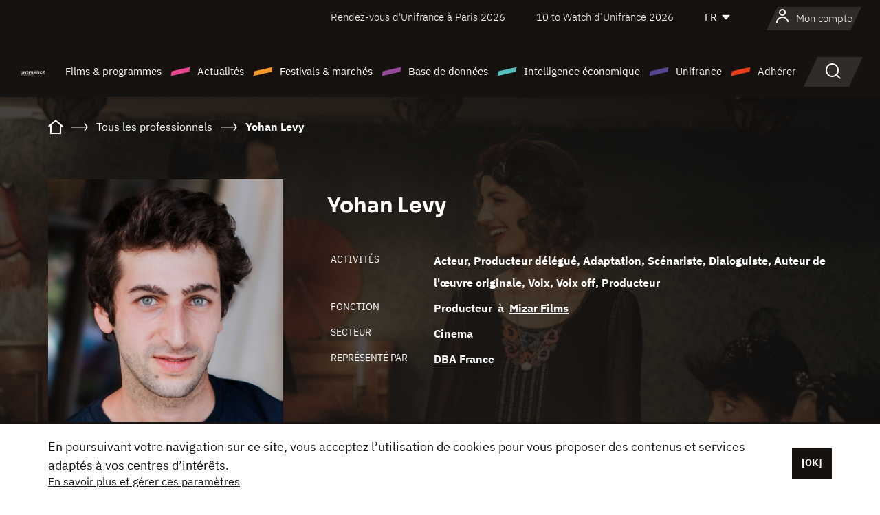

--- FILE ---
content_type: text/html; charset=utf-8
request_url: https://www.google.com/recaptcha/api2/anchor?ar=1&k=6LcJfHopAAAAAJA2ysQXhcpcbIYJi36tX6uIGLaU&co=aHR0cHM6Ly93d3cudW5pZnJhbmNlLm9yZzo0NDM.&hl=en&v=N67nZn4AqZkNcbeMu4prBgzg&size=normal&anchor-ms=20000&execute-ms=30000&cb=8l7wojhwpbok
body_size: 49221
content:
<!DOCTYPE HTML><html dir="ltr" lang="en"><head><meta http-equiv="Content-Type" content="text/html; charset=UTF-8">
<meta http-equiv="X-UA-Compatible" content="IE=edge">
<title>reCAPTCHA</title>
<style type="text/css">
/* cyrillic-ext */
@font-face {
  font-family: 'Roboto';
  font-style: normal;
  font-weight: 400;
  font-stretch: 100%;
  src: url(//fonts.gstatic.com/s/roboto/v48/KFO7CnqEu92Fr1ME7kSn66aGLdTylUAMa3GUBHMdazTgWw.woff2) format('woff2');
  unicode-range: U+0460-052F, U+1C80-1C8A, U+20B4, U+2DE0-2DFF, U+A640-A69F, U+FE2E-FE2F;
}
/* cyrillic */
@font-face {
  font-family: 'Roboto';
  font-style: normal;
  font-weight: 400;
  font-stretch: 100%;
  src: url(//fonts.gstatic.com/s/roboto/v48/KFO7CnqEu92Fr1ME7kSn66aGLdTylUAMa3iUBHMdazTgWw.woff2) format('woff2');
  unicode-range: U+0301, U+0400-045F, U+0490-0491, U+04B0-04B1, U+2116;
}
/* greek-ext */
@font-face {
  font-family: 'Roboto';
  font-style: normal;
  font-weight: 400;
  font-stretch: 100%;
  src: url(//fonts.gstatic.com/s/roboto/v48/KFO7CnqEu92Fr1ME7kSn66aGLdTylUAMa3CUBHMdazTgWw.woff2) format('woff2');
  unicode-range: U+1F00-1FFF;
}
/* greek */
@font-face {
  font-family: 'Roboto';
  font-style: normal;
  font-weight: 400;
  font-stretch: 100%;
  src: url(//fonts.gstatic.com/s/roboto/v48/KFO7CnqEu92Fr1ME7kSn66aGLdTylUAMa3-UBHMdazTgWw.woff2) format('woff2');
  unicode-range: U+0370-0377, U+037A-037F, U+0384-038A, U+038C, U+038E-03A1, U+03A3-03FF;
}
/* math */
@font-face {
  font-family: 'Roboto';
  font-style: normal;
  font-weight: 400;
  font-stretch: 100%;
  src: url(//fonts.gstatic.com/s/roboto/v48/KFO7CnqEu92Fr1ME7kSn66aGLdTylUAMawCUBHMdazTgWw.woff2) format('woff2');
  unicode-range: U+0302-0303, U+0305, U+0307-0308, U+0310, U+0312, U+0315, U+031A, U+0326-0327, U+032C, U+032F-0330, U+0332-0333, U+0338, U+033A, U+0346, U+034D, U+0391-03A1, U+03A3-03A9, U+03B1-03C9, U+03D1, U+03D5-03D6, U+03F0-03F1, U+03F4-03F5, U+2016-2017, U+2034-2038, U+203C, U+2040, U+2043, U+2047, U+2050, U+2057, U+205F, U+2070-2071, U+2074-208E, U+2090-209C, U+20D0-20DC, U+20E1, U+20E5-20EF, U+2100-2112, U+2114-2115, U+2117-2121, U+2123-214F, U+2190, U+2192, U+2194-21AE, U+21B0-21E5, U+21F1-21F2, U+21F4-2211, U+2213-2214, U+2216-22FF, U+2308-230B, U+2310, U+2319, U+231C-2321, U+2336-237A, U+237C, U+2395, U+239B-23B7, U+23D0, U+23DC-23E1, U+2474-2475, U+25AF, U+25B3, U+25B7, U+25BD, U+25C1, U+25CA, U+25CC, U+25FB, U+266D-266F, U+27C0-27FF, U+2900-2AFF, U+2B0E-2B11, U+2B30-2B4C, U+2BFE, U+3030, U+FF5B, U+FF5D, U+1D400-1D7FF, U+1EE00-1EEFF;
}
/* symbols */
@font-face {
  font-family: 'Roboto';
  font-style: normal;
  font-weight: 400;
  font-stretch: 100%;
  src: url(//fonts.gstatic.com/s/roboto/v48/KFO7CnqEu92Fr1ME7kSn66aGLdTylUAMaxKUBHMdazTgWw.woff2) format('woff2');
  unicode-range: U+0001-000C, U+000E-001F, U+007F-009F, U+20DD-20E0, U+20E2-20E4, U+2150-218F, U+2190, U+2192, U+2194-2199, U+21AF, U+21E6-21F0, U+21F3, U+2218-2219, U+2299, U+22C4-22C6, U+2300-243F, U+2440-244A, U+2460-24FF, U+25A0-27BF, U+2800-28FF, U+2921-2922, U+2981, U+29BF, U+29EB, U+2B00-2BFF, U+4DC0-4DFF, U+FFF9-FFFB, U+10140-1018E, U+10190-1019C, U+101A0, U+101D0-101FD, U+102E0-102FB, U+10E60-10E7E, U+1D2C0-1D2D3, U+1D2E0-1D37F, U+1F000-1F0FF, U+1F100-1F1AD, U+1F1E6-1F1FF, U+1F30D-1F30F, U+1F315, U+1F31C, U+1F31E, U+1F320-1F32C, U+1F336, U+1F378, U+1F37D, U+1F382, U+1F393-1F39F, U+1F3A7-1F3A8, U+1F3AC-1F3AF, U+1F3C2, U+1F3C4-1F3C6, U+1F3CA-1F3CE, U+1F3D4-1F3E0, U+1F3ED, U+1F3F1-1F3F3, U+1F3F5-1F3F7, U+1F408, U+1F415, U+1F41F, U+1F426, U+1F43F, U+1F441-1F442, U+1F444, U+1F446-1F449, U+1F44C-1F44E, U+1F453, U+1F46A, U+1F47D, U+1F4A3, U+1F4B0, U+1F4B3, U+1F4B9, U+1F4BB, U+1F4BF, U+1F4C8-1F4CB, U+1F4D6, U+1F4DA, U+1F4DF, U+1F4E3-1F4E6, U+1F4EA-1F4ED, U+1F4F7, U+1F4F9-1F4FB, U+1F4FD-1F4FE, U+1F503, U+1F507-1F50B, U+1F50D, U+1F512-1F513, U+1F53E-1F54A, U+1F54F-1F5FA, U+1F610, U+1F650-1F67F, U+1F687, U+1F68D, U+1F691, U+1F694, U+1F698, U+1F6AD, U+1F6B2, U+1F6B9-1F6BA, U+1F6BC, U+1F6C6-1F6CF, U+1F6D3-1F6D7, U+1F6E0-1F6EA, U+1F6F0-1F6F3, U+1F6F7-1F6FC, U+1F700-1F7FF, U+1F800-1F80B, U+1F810-1F847, U+1F850-1F859, U+1F860-1F887, U+1F890-1F8AD, U+1F8B0-1F8BB, U+1F8C0-1F8C1, U+1F900-1F90B, U+1F93B, U+1F946, U+1F984, U+1F996, U+1F9E9, U+1FA00-1FA6F, U+1FA70-1FA7C, U+1FA80-1FA89, U+1FA8F-1FAC6, U+1FACE-1FADC, U+1FADF-1FAE9, U+1FAF0-1FAF8, U+1FB00-1FBFF;
}
/* vietnamese */
@font-face {
  font-family: 'Roboto';
  font-style: normal;
  font-weight: 400;
  font-stretch: 100%;
  src: url(//fonts.gstatic.com/s/roboto/v48/KFO7CnqEu92Fr1ME7kSn66aGLdTylUAMa3OUBHMdazTgWw.woff2) format('woff2');
  unicode-range: U+0102-0103, U+0110-0111, U+0128-0129, U+0168-0169, U+01A0-01A1, U+01AF-01B0, U+0300-0301, U+0303-0304, U+0308-0309, U+0323, U+0329, U+1EA0-1EF9, U+20AB;
}
/* latin-ext */
@font-face {
  font-family: 'Roboto';
  font-style: normal;
  font-weight: 400;
  font-stretch: 100%;
  src: url(//fonts.gstatic.com/s/roboto/v48/KFO7CnqEu92Fr1ME7kSn66aGLdTylUAMa3KUBHMdazTgWw.woff2) format('woff2');
  unicode-range: U+0100-02BA, U+02BD-02C5, U+02C7-02CC, U+02CE-02D7, U+02DD-02FF, U+0304, U+0308, U+0329, U+1D00-1DBF, U+1E00-1E9F, U+1EF2-1EFF, U+2020, U+20A0-20AB, U+20AD-20C0, U+2113, U+2C60-2C7F, U+A720-A7FF;
}
/* latin */
@font-face {
  font-family: 'Roboto';
  font-style: normal;
  font-weight: 400;
  font-stretch: 100%;
  src: url(//fonts.gstatic.com/s/roboto/v48/KFO7CnqEu92Fr1ME7kSn66aGLdTylUAMa3yUBHMdazQ.woff2) format('woff2');
  unicode-range: U+0000-00FF, U+0131, U+0152-0153, U+02BB-02BC, U+02C6, U+02DA, U+02DC, U+0304, U+0308, U+0329, U+2000-206F, U+20AC, U+2122, U+2191, U+2193, U+2212, U+2215, U+FEFF, U+FFFD;
}
/* cyrillic-ext */
@font-face {
  font-family: 'Roboto';
  font-style: normal;
  font-weight: 500;
  font-stretch: 100%;
  src: url(//fonts.gstatic.com/s/roboto/v48/KFO7CnqEu92Fr1ME7kSn66aGLdTylUAMa3GUBHMdazTgWw.woff2) format('woff2');
  unicode-range: U+0460-052F, U+1C80-1C8A, U+20B4, U+2DE0-2DFF, U+A640-A69F, U+FE2E-FE2F;
}
/* cyrillic */
@font-face {
  font-family: 'Roboto';
  font-style: normal;
  font-weight: 500;
  font-stretch: 100%;
  src: url(//fonts.gstatic.com/s/roboto/v48/KFO7CnqEu92Fr1ME7kSn66aGLdTylUAMa3iUBHMdazTgWw.woff2) format('woff2');
  unicode-range: U+0301, U+0400-045F, U+0490-0491, U+04B0-04B1, U+2116;
}
/* greek-ext */
@font-face {
  font-family: 'Roboto';
  font-style: normal;
  font-weight: 500;
  font-stretch: 100%;
  src: url(//fonts.gstatic.com/s/roboto/v48/KFO7CnqEu92Fr1ME7kSn66aGLdTylUAMa3CUBHMdazTgWw.woff2) format('woff2');
  unicode-range: U+1F00-1FFF;
}
/* greek */
@font-face {
  font-family: 'Roboto';
  font-style: normal;
  font-weight: 500;
  font-stretch: 100%;
  src: url(//fonts.gstatic.com/s/roboto/v48/KFO7CnqEu92Fr1ME7kSn66aGLdTylUAMa3-UBHMdazTgWw.woff2) format('woff2');
  unicode-range: U+0370-0377, U+037A-037F, U+0384-038A, U+038C, U+038E-03A1, U+03A3-03FF;
}
/* math */
@font-face {
  font-family: 'Roboto';
  font-style: normal;
  font-weight: 500;
  font-stretch: 100%;
  src: url(//fonts.gstatic.com/s/roboto/v48/KFO7CnqEu92Fr1ME7kSn66aGLdTylUAMawCUBHMdazTgWw.woff2) format('woff2');
  unicode-range: U+0302-0303, U+0305, U+0307-0308, U+0310, U+0312, U+0315, U+031A, U+0326-0327, U+032C, U+032F-0330, U+0332-0333, U+0338, U+033A, U+0346, U+034D, U+0391-03A1, U+03A3-03A9, U+03B1-03C9, U+03D1, U+03D5-03D6, U+03F0-03F1, U+03F4-03F5, U+2016-2017, U+2034-2038, U+203C, U+2040, U+2043, U+2047, U+2050, U+2057, U+205F, U+2070-2071, U+2074-208E, U+2090-209C, U+20D0-20DC, U+20E1, U+20E5-20EF, U+2100-2112, U+2114-2115, U+2117-2121, U+2123-214F, U+2190, U+2192, U+2194-21AE, U+21B0-21E5, U+21F1-21F2, U+21F4-2211, U+2213-2214, U+2216-22FF, U+2308-230B, U+2310, U+2319, U+231C-2321, U+2336-237A, U+237C, U+2395, U+239B-23B7, U+23D0, U+23DC-23E1, U+2474-2475, U+25AF, U+25B3, U+25B7, U+25BD, U+25C1, U+25CA, U+25CC, U+25FB, U+266D-266F, U+27C0-27FF, U+2900-2AFF, U+2B0E-2B11, U+2B30-2B4C, U+2BFE, U+3030, U+FF5B, U+FF5D, U+1D400-1D7FF, U+1EE00-1EEFF;
}
/* symbols */
@font-face {
  font-family: 'Roboto';
  font-style: normal;
  font-weight: 500;
  font-stretch: 100%;
  src: url(//fonts.gstatic.com/s/roboto/v48/KFO7CnqEu92Fr1ME7kSn66aGLdTylUAMaxKUBHMdazTgWw.woff2) format('woff2');
  unicode-range: U+0001-000C, U+000E-001F, U+007F-009F, U+20DD-20E0, U+20E2-20E4, U+2150-218F, U+2190, U+2192, U+2194-2199, U+21AF, U+21E6-21F0, U+21F3, U+2218-2219, U+2299, U+22C4-22C6, U+2300-243F, U+2440-244A, U+2460-24FF, U+25A0-27BF, U+2800-28FF, U+2921-2922, U+2981, U+29BF, U+29EB, U+2B00-2BFF, U+4DC0-4DFF, U+FFF9-FFFB, U+10140-1018E, U+10190-1019C, U+101A0, U+101D0-101FD, U+102E0-102FB, U+10E60-10E7E, U+1D2C0-1D2D3, U+1D2E0-1D37F, U+1F000-1F0FF, U+1F100-1F1AD, U+1F1E6-1F1FF, U+1F30D-1F30F, U+1F315, U+1F31C, U+1F31E, U+1F320-1F32C, U+1F336, U+1F378, U+1F37D, U+1F382, U+1F393-1F39F, U+1F3A7-1F3A8, U+1F3AC-1F3AF, U+1F3C2, U+1F3C4-1F3C6, U+1F3CA-1F3CE, U+1F3D4-1F3E0, U+1F3ED, U+1F3F1-1F3F3, U+1F3F5-1F3F7, U+1F408, U+1F415, U+1F41F, U+1F426, U+1F43F, U+1F441-1F442, U+1F444, U+1F446-1F449, U+1F44C-1F44E, U+1F453, U+1F46A, U+1F47D, U+1F4A3, U+1F4B0, U+1F4B3, U+1F4B9, U+1F4BB, U+1F4BF, U+1F4C8-1F4CB, U+1F4D6, U+1F4DA, U+1F4DF, U+1F4E3-1F4E6, U+1F4EA-1F4ED, U+1F4F7, U+1F4F9-1F4FB, U+1F4FD-1F4FE, U+1F503, U+1F507-1F50B, U+1F50D, U+1F512-1F513, U+1F53E-1F54A, U+1F54F-1F5FA, U+1F610, U+1F650-1F67F, U+1F687, U+1F68D, U+1F691, U+1F694, U+1F698, U+1F6AD, U+1F6B2, U+1F6B9-1F6BA, U+1F6BC, U+1F6C6-1F6CF, U+1F6D3-1F6D7, U+1F6E0-1F6EA, U+1F6F0-1F6F3, U+1F6F7-1F6FC, U+1F700-1F7FF, U+1F800-1F80B, U+1F810-1F847, U+1F850-1F859, U+1F860-1F887, U+1F890-1F8AD, U+1F8B0-1F8BB, U+1F8C0-1F8C1, U+1F900-1F90B, U+1F93B, U+1F946, U+1F984, U+1F996, U+1F9E9, U+1FA00-1FA6F, U+1FA70-1FA7C, U+1FA80-1FA89, U+1FA8F-1FAC6, U+1FACE-1FADC, U+1FADF-1FAE9, U+1FAF0-1FAF8, U+1FB00-1FBFF;
}
/* vietnamese */
@font-face {
  font-family: 'Roboto';
  font-style: normal;
  font-weight: 500;
  font-stretch: 100%;
  src: url(//fonts.gstatic.com/s/roboto/v48/KFO7CnqEu92Fr1ME7kSn66aGLdTylUAMa3OUBHMdazTgWw.woff2) format('woff2');
  unicode-range: U+0102-0103, U+0110-0111, U+0128-0129, U+0168-0169, U+01A0-01A1, U+01AF-01B0, U+0300-0301, U+0303-0304, U+0308-0309, U+0323, U+0329, U+1EA0-1EF9, U+20AB;
}
/* latin-ext */
@font-face {
  font-family: 'Roboto';
  font-style: normal;
  font-weight: 500;
  font-stretch: 100%;
  src: url(//fonts.gstatic.com/s/roboto/v48/KFO7CnqEu92Fr1ME7kSn66aGLdTylUAMa3KUBHMdazTgWw.woff2) format('woff2');
  unicode-range: U+0100-02BA, U+02BD-02C5, U+02C7-02CC, U+02CE-02D7, U+02DD-02FF, U+0304, U+0308, U+0329, U+1D00-1DBF, U+1E00-1E9F, U+1EF2-1EFF, U+2020, U+20A0-20AB, U+20AD-20C0, U+2113, U+2C60-2C7F, U+A720-A7FF;
}
/* latin */
@font-face {
  font-family: 'Roboto';
  font-style: normal;
  font-weight: 500;
  font-stretch: 100%;
  src: url(//fonts.gstatic.com/s/roboto/v48/KFO7CnqEu92Fr1ME7kSn66aGLdTylUAMa3yUBHMdazQ.woff2) format('woff2');
  unicode-range: U+0000-00FF, U+0131, U+0152-0153, U+02BB-02BC, U+02C6, U+02DA, U+02DC, U+0304, U+0308, U+0329, U+2000-206F, U+20AC, U+2122, U+2191, U+2193, U+2212, U+2215, U+FEFF, U+FFFD;
}
/* cyrillic-ext */
@font-face {
  font-family: 'Roboto';
  font-style: normal;
  font-weight: 900;
  font-stretch: 100%;
  src: url(//fonts.gstatic.com/s/roboto/v48/KFO7CnqEu92Fr1ME7kSn66aGLdTylUAMa3GUBHMdazTgWw.woff2) format('woff2');
  unicode-range: U+0460-052F, U+1C80-1C8A, U+20B4, U+2DE0-2DFF, U+A640-A69F, U+FE2E-FE2F;
}
/* cyrillic */
@font-face {
  font-family: 'Roboto';
  font-style: normal;
  font-weight: 900;
  font-stretch: 100%;
  src: url(//fonts.gstatic.com/s/roboto/v48/KFO7CnqEu92Fr1ME7kSn66aGLdTylUAMa3iUBHMdazTgWw.woff2) format('woff2');
  unicode-range: U+0301, U+0400-045F, U+0490-0491, U+04B0-04B1, U+2116;
}
/* greek-ext */
@font-face {
  font-family: 'Roboto';
  font-style: normal;
  font-weight: 900;
  font-stretch: 100%;
  src: url(//fonts.gstatic.com/s/roboto/v48/KFO7CnqEu92Fr1ME7kSn66aGLdTylUAMa3CUBHMdazTgWw.woff2) format('woff2');
  unicode-range: U+1F00-1FFF;
}
/* greek */
@font-face {
  font-family: 'Roboto';
  font-style: normal;
  font-weight: 900;
  font-stretch: 100%;
  src: url(//fonts.gstatic.com/s/roboto/v48/KFO7CnqEu92Fr1ME7kSn66aGLdTylUAMa3-UBHMdazTgWw.woff2) format('woff2');
  unicode-range: U+0370-0377, U+037A-037F, U+0384-038A, U+038C, U+038E-03A1, U+03A3-03FF;
}
/* math */
@font-face {
  font-family: 'Roboto';
  font-style: normal;
  font-weight: 900;
  font-stretch: 100%;
  src: url(//fonts.gstatic.com/s/roboto/v48/KFO7CnqEu92Fr1ME7kSn66aGLdTylUAMawCUBHMdazTgWw.woff2) format('woff2');
  unicode-range: U+0302-0303, U+0305, U+0307-0308, U+0310, U+0312, U+0315, U+031A, U+0326-0327, U+032C, U+032F-0330, U+0332-0333, U+0338, U+033A, U+0346, U+034D, U+0391-03A1, U+03A3-03A9, U+03B1-03C9, U+03D1, U+03D5-03D6, U+03F0-03F1, U+03F4-03F5, U+2016-2017, U+2034-2038, U+203C, U+2040, U+2043, U+2047, U+2050, U+2057, U+205F, U+2070-2071, U+2074-208E, U+2090-209C, U+20D0-20DC, U+20E1, U+20E5-20EF, U+2100-2112, U+2114-2115, U+2117-2121, U+2123-214F, U+2190, U+2192, U+2194-21AE, U+21B0-21E5, U+21F1-21F2, U+21F4-2211, U+2213-2214, U+2216-22FF, U+2308-230B, U+2310, U+2319, U+231C-2321, U+2336-237A, U+237C, U+2395, U+239B-23B7, U+23D0, U+23DC-23E1, U+2474-2475, U+25AF, U+25B3, U+25B7, U+25BD, U+25C1, U+25CA, U+25CC, U+25FB, U+266D-266F, U+27C0-27FF, U+2900-2AFF, U+2B0E-2B11, U+2B30-2B4C, U+2BFE, U+3030, U+FF5B, U+FF5D, U+1D400-1D7FF, U+1EE00-1EEFF;
}
/* symbols */
@font-face {
  font-family: 'Roboto';
  font-style: normal;
  font-weight: 900;
  font-stretch: 100%;
  src: url(//fonts.gstatic.com/s/roboto/v48/KFO7CnqEu92Fr1ME7kSn66aGLdTylUAMaxKUBHMdazTgWw.woff2) format('woff2');
  unicode-range: U+0001-000C, U+000E-001F, U+007F-009F, U+20DD-20E0, U+20E2-20E4, U+2150-218F, U+2190, U+2192, U+2194-2199, U+21AF, U+21E6-21F0, U+21F3, U+2218-2219, U+2299, U+22C4-22C6, U+2300-243F, U+2440-244A, U+2460-24FF, U+25A0-27BF, U+2800-28FF, U+2921-2922, U+2981, U+29BF, U+29EB, U+2B00-2BFF, U+4DC0-4DFF, U+FFF9-FFFB, U+10140-1018E, U+10190-1019C, U+101A0, U+101D0-101FD, U+102E0-102FB, U+10E60-10E7E, U+1D2C0-1D2D3, U+1D2E0-1D37F, U+1F000-1F0FF, U+1F100-1F1AD, U+1F1E6-1F1FF, U+1F30D-1F30F, U+1F315, U+1F31C, U+1F31E, U+1F320-1F32C, U+1F336, U+1F378, U+1F37D, U+1F382, U+1F393-1F39F, U+1F3A7-1F3A8, U+1F3AC-1F3AF, U+1F3C2, U+1F3C4-1F3C6, U+1F3CA-1F3CE, U+1F3D4-1F3E0, U+1F3ED, U+1F3F1-1F3F3, U+1F3F5-1F3F7, U+1F408, U+1F415, U+1F41F, U+1F426, U+1F43F, U+1F441-1F442, U+1F444, U+1F446-1F449, U+1F44C-1F44E, U+1F453, U+1F46A, U+1F47D, U+1F4A3, U+1F4B0, U+1F4B3, U+1F4B9, U+1F4BB, U+1F4BF, U+1F4C8-1F4CB, U+1F4D6, U+1F4DA, U+1F4DF, U+1F4E3-1F4E6, U+1F4EA-1F4ED, U+1F4F7, U+1F4F9-1F4FB, U+1F4FD-1F4FE, U+1F503, U+1F507-1F50B, U+1F50D, U+1F512-1F513, U+1F53E-1F54A, U+1F54F-1F5FA, U+1F610, U+1F650-1F67F, U+1F687, U+1F68D, U+1F691, U+1F694, U+1F698, U+1F6AD, U+1F6B2, U+1F6B9-1F6BA, U+1F6BC, U+1F6C6-1F6CF, U+1F6D3-1F6D7, U+1F6E0-1F6EA, U+1F6F0-1F6F3, U+1F6F7-1F6FC, U+1F700-1F7FF, U+1F800-1F80B, U+1F810-1F847, U+1F850-1F859, U+1F860-1F887, U+1F890-1F8AD, U+1F8B0-1F8BB, U+1F8C0-1F8C1, U+1F900-1F90B, U+1F93B, U+1F946, U+1F984, U+1F996, U+1F9E9, U+1FA00-1FA6F, U+1FA70-1FA7C, U+1FA80-1FA89, U+1FA8F-1FAC6, U+1FACE-1FADC, U+1FADF-1FAE9, U+1FAF0-1FAF8, U+1FB00-1FBFF;
}
/* vietnamese */
@font-face {
  font-family: 'Roboto';
  font-style: normal;
  font-weight: 900;
  font-stretch: 100%;
  src: url(//fonts.gstatic.com/s/roboto/v48/KFO7CnqEu92Fr1ME7kSn66aGLdTylUAMa3OUBHMdazTgWw.woff2) format('woff2');
  unicode-range: U+0102-0103, U+0110-0111, U+0128-0129, U+0168-0169, U+01A0-01A1, U+01AF-01B0, U+0300-0301, U+0303-0304, U+0308-0309, U+0323, U+0329, U+1EA0-1EF9, U+20AB;
}
/* latin-ext */
@font-face {
  font-family: 'Roboto';
  font-style: normal;
  font-weight: 900;
  font-stretch: 100%;
  src: url(//fonts.gstatic.com/s/roboto/v48/KFO7CnqEu92Fr1ME7kSn66aGLdTylUAMa3KUBHMdazTgWw.woff2) format('woff2');
  unicode-range: U+0100-02BA, U+02BD-02C5, U+02C7-02CC, U+02CE-02D7, U+02DD-02FF, U+0304, U+0308, U+0329, U+1D00-1DBF, U+1E00-1E9F, U+1EF2-1EFF, U+2020, U+20A0-20AB, U+20AD-20C0, U+2113, U+2C60-2C7F, U+A720-A7FF;
}
/* latin */
@font-face {
  font-family: 'Roboto';
  font-style: normal;
  font-weight: 900;
  font-stretch: 100%;
  src: url(//fonts.gstatic.com/s/roboto/v48/KFO7CnqEu92Fr1ME7kSn66aGLdTylUAMa3yUBHMdazQ.woff2) format('woff2');
  unicode-range: U+0000-00FF, U+0131, U+0152-0153, U+02BB-02BC, U+02C6, U+02DA, U+02DC, U+0304, U+0308, U+0329, U+2000-206F, U+20AC, U+2122, U+2191, U+2193, U+2212, U+2215, U+FEFF, U+FFFD;
}

</style>
<link rel="stylesheet" type="text/css" href="https://www.gstatic.com/recaptcha/releases/N67nZn4AqZkNcbeMu4prBgzg/styles__ltr.css">
<script nonce="wvgumCzMELyUa7lmnnu4mA" type="text/javascript">window['__recaptcha_api'] = 'https://www.google.com/recaptcha/api2/';</script>
<script type="text/javascript" src="https://www.gstatic.com/recaptcha/releases/N67nZn4AqZkNcbeMu4prBgzg/recaptcha__en.js" nonce="wvgumCzMELyUa7lmnnu4mA">
      
    </script></head>
<body><div id="rc-anchor-alert" class="rc-anchor-alert"></div>
<input type="hidden" id="recaptcha-token" value="[base64]">
<script type="text/javascript" nonce="wvgumCzMELyUa7lmnnu4mA">
      recaptcha.anchor.Main.init("[\x22ainput\x22,[\x22bgdata\x22,\x22\x22,\[base64]/[base64]/MjU1Ong/[base64]/[base64]/[base64]/[base64]/[base64]/[base64]/[base64]/[base64]/[base64]/[base64]/[base64]/[base64]/[base64]/[base64]/[base64]\\u003d\x22,\[base64]\\u003d\x22,\x22wpcnwoHDtMOCwpzDnMK3KMK/GCUiaVVfdcOww5lPw4AWwpMqwrXCjSIuakxKZ8K0K8K1Wl/CqMOGcFBqwpHCscOxwqzCgmHDu3nCmsOhwqrCqsKFw4MUwpPDj8Oew5zCihtmC8KQwrbDvcKrw4w0aMOGw7fChcOQwqwzEMOtOTLCt182wpjCp8ORAm/Duy19w4hvdBV4aWjCt8OaXCMpw7N2wpMEVCBdbksqw4jDlMK4wqF/[base64]/DvcOJZcOnw5TDsQfClcO1woQGGsO/JzTCksOhGHZgHcOdw57CmQzDv8OwBE4pwqPDumbCksOGwrzDq8OLRRbDh8KgwoTCvHvCsEwcw6rDkcKDwroyw6A+wqzCrsKHwrjDrVfDl8KDwpnDn0J7wqhpw50rw5nDusKNesKBw58KGMOMX8KXQg/CjMKvwpATw7fCuC3CmDoGYgzCnicbwoLDgCM7dyfCki7Cp8ODScKrwo8aQibDh8KnFmg5w6DCmcOkw4TCtMKwfsOwwpF7HFvCucOwbmMyw5HCvl7ChcKHw5jDvWzDukXCg8KhcV1yO8Ksw4YeBnnDo8K6wr4QIGDCvsK6UsKQDjsIDsK/QSwnGsKuUcKYN102c8Kew5rDosKBGsKXexALw4PDjSQFw6TCiTLDk8Kmw7QoAXjCsMKzT8K5FMOUZMKqLzRBw58mw5XCux3DlsOcHk/CkMKwwoDDl8KaNcKuKU4gGsKmw4LDpgg3U1ADworDpsO6NcOsCEV1IMOYwpjDksK6w6tcw5zDkMKRNyPDvVZmcxMjZMOAw5dJwpzDrlLDgMKWB8OTVMO3SFpFwphJUSJ2UHN/woMlw4LDgMK+K8KMwrLDkE/CtsOcNMOew5lZw5ENw4YobExQXBvDsBJGYsKkwr54djzDqsO9Yk9Mw4lhQcOyAsO0Zx4Ow7MxFMOmw5bClsKsZw/Cg8O+Cmwzw6k6Qy19ZsK+wqLChWBjPMOow7bCrMKVwoLDkhXChcOpw6XDlMOdW8OswoXDvsOkNMKewrvDicOHw4ASYMO/[base64]/DvMOBwqtzDMOoK8O0L8OkYsOkwqAQw6UeMMO9w4UDwqvDnlEcC8OrZ8OMQsKDHRvCg8KcFSPCmcKBwrrCoWLCtH0WVcOFwq/CmHsAejFzwo7CjcO+wrg9w4UGwrvCtQU1wpXDnsOuwoARMk/DpMKWPkMuG1XDnsKfw7YMw7ZtOcKibUrCulMAT8Ktw5TDgEpmDXsmw4PCuDBAwqwCwojChVjDhgRUAMORYl/CtMKdwoEHVgnDgBXChBxvwpfDnMK6ecOTw7Bmw5fCg8KwQ3sYL8O7w57CgsKRR8OtRRPDu20fS8Kuw4/Cigwawq0KwrYEb07Du8OubCXDlHZEW8O4w645TGvCm1nDnMKJw5rCjDLCkMOww7ISwpTDsD5ZMFovF39Cw7g7w4/CqhDCpTTDqG5Aw6o/JkAhEyPDsMOpGMO8w7o4CwpTSxfDksO6dXdRdnkEWsO7fcKkCQhZdwLCmMO1S8K5D2l/WjJ9dhcwwqvDvQp5I8KfwonDsBPDmFRYw6svwpU4JBI6w6jCinfCklPDh8Kzwpcew6w9csO1w5wHwobCl8KDFEzDmsOabMK8B8KUw7/DlsOqw4zChRvCtTIUPEfCjyJjNGfCt8ONw58ywo/DnsK4wpHDnlYHwr4QKnzDrjIFwr/DmSXCmkBjw6fDikPDkFrCn8K1wr1YCMKYJMOGwonCvMOKLm1fw6zCqMOQIxQNbcKDZQrDiw0Lw7bDh3VdeMKdwq9cFBTDrnp0w5jDq8OLwpMywp1LwqvDn8O/woUXOlfDr0F4wpBtwoPCosO/cMOqw5bCh8K+VDBXw6x7KsKGLEnDpm58LA7DqsK2CWbDqcKwwqXDlQBdwrLDvMOGwrgCwpXDgMOXw5vDqsKINcKpXEF+VcOwwoovRm7CnMK5wovCvW3Cu8OaworCjMKlTEJwIRHDoRzCuMKFAQTCkCPDrybDksOSwrBywrVzw7vCsMKTwoHCpMKvIj/[base64]/DtTQbYsKFY1IdTcO0w5BVwozCo3rCil4xOiXCj8Kfwp4Ywq3CnV3Ch8KIwr1Vw656CQDCjB5CwqfCrsK7EMKMwqZNw45IPsOTaGk2w6DCgBnDm8Ozwpo0WGQHZAHClFzCqWg/wrzDhTvCocKXQEXCocK2S0LCrcKaEEdVw7jCpcKIwpfDnsOSGH89ScK/w75YH21cwpR+F8KJSsKWw5pYQsKuIAEve8OpGsKZwobCjsOVw4xzc8KuGUrCvcOjfUXDscKEwprDsX7CqsO8cl0dK8K2w7PDn3QKwp3Ck8OKC8Ohw756B8OyQUTCi8KXwpPCmAnCmUsxwr4HQ2dLw4jChx57w6FowqTCvcKHw4vCrMO7N2oQwpBjwpx6GcK9QG/ChxXCphRfw7zCrMKkWcKjbmpjwpVnwpvCpz0ZYDICBw4LwqnCrMKOIcOMwo/CkMKMJl8aK2BDKFXDgyHDusOGX2nCgsOAFsKIEsO0w58Xw7oRw5PDukZmJMO+wq4pdsONw57ChMOZNcOvXg3Cl8KjKDjCn8OjA8Okw4PDj0TCoMOQw5DDlU/[base64]/[base64]/Dh8Orw5vCkkBEwrPCv04JZEBbYsOzwoUVw5Baw7p/OmrCoEMiwpBARWbCpRTDrT7Dq8Onw5LCli1sMsOdwo7DjcKKBF4OVVNhwpdjVsO9woPCskJ/[base64]/[base64]/wp0hPsOgw5HDuiXDscOXNsO0w5kfw7ovw4VVw5JeR3LDjGMtw7wHcsO/w6t4G8KQbMOaPi4bw7vDtQ/Dgm7CgU7DkWnCq2/[base64]/[base64]/CiBUZYMK/LcOpw50CW8OTOilhw5QTdMKcw4R6w7Qkw5jCj20Uw7XDusKGw57CmMOvKh4DCsOuJSrDsWnDuh1rwpLChsKCwo7Dij/DosK7Ch/DqsKewrzCqcKvUlbDl1vCnw45wqnDrcOiAsKjZsKtw7lzwqzDkcOjwpkAwqPChcKtw7rDggTDnkFPEcKrwoITBVXCjsKLw6rCmMOrwrDDmVDCrsOYw4PCmQjDvcKWw6TCt8Kgw497FgQWDsOLwqAWwrd6MsK3KDspfMKQBmrDm8KhIcKXw63CnyTCoRB/R2siwr7DkC8ialXCs8O7DSXDi8OFw650OFPCiTfDiMKnw6AZw7nDmMOlYAPDncOdw7cXdcKTwrbDrMKyJwIkTlHDnnJTwrdXIcKIIcOdwqQiwqomw6HDosOhUMKvw55Ewo7CiMO4w4d4wpjCnTbDsMOfAFRzwqvCjkI/[base64]/DhzfDlsOVHnrDg8K+DhhSKcKbIwIiwp3DisOeZjoUwoVBXhtJw5drNFbDvMOTwrEUC8O8w5jClsO5EQvCjcOBw7bDrArDgsOPw506w4opImzCsMKUIcObfyvCr8KUMT/Cv8OVwqFaajIdw6wDNUdwdcOlw714woXCq8Kfw411VCXCsUgowrV7w6Uiw6QBw543w4jCn8O2w4IESMKMDBPDmcK5wrl2woDDgXfCncK8w7gqYkVMw43DvsK2w7dFFBx7w5vCoH/CtsKiasKow6TDvHV0wod/w50WwqXCqcK6w6hccnPDuzLDqgnCpsKOTcKUw5syw7nDqcO7egbCiU3Crm/Cj3bCvMOlGMOLZ8KgMX/CusKgw6DCvsOdUcOuw5nDvsO/d8K9JMKmAcOuw79GDMOuTcOhw6LCs8KYwqcWwoFzwqQSw78ww7HDlsKlw73CkMKIZgMqayFHM1Vowqtbw7vDmsOcwqjCoRrCosOtajw7wpVNCUk+w6ZhSFDCpTTCoT5uwpl7w6g6wopXw50/wo7DgQl0U8Kvw7fDvQdLwq7DiUXDucKJY8KYwo7DisKPwonDs8OLwqvDkiDCjBJZwqzCgmtUQ8Ohw40IwpvCvi7CmsO6X8KTwpXDtsKlKcKRw5QzHDzCn8ONMjtRIHA/[base64]/[base64]/Cow/[base64]/DscKZwr/[base64]/w6hcw6Riw51gNMO6wqFiw73DscOww6EDw7LDhTEkUcK3WcO3CsKqw47DnlEmb8KdLMKCQS/Ct1jDtFXDsl5pW1fCtioFw57Dl1zCiV8fQ8OOw6/DgcOFw7HCiFh+RsO2NS8jw4Jvw5vDtD3CvMKXw7EVwoDClMOOPMOCSsK6csKUFcOdw5cLJMObNjVjYcK6w7jDvcO7wqfDvMODw63ChMOYRE9+OhLCrsOTPzNPcCxnQ2xGwovCpMKPR1fChsOJMzTCgQJMwr84w5vCg8K/[base64]/[base64]/Djh0vwq/[base64]/[base64]/w4B8R8KWVVzDksKGNMKlw5YNwo5oBSTDtsOcEcOhVGTChMO8w6YkwpVXw4bCkMO+wq5LR25rSsOyw49EF8OXwqxKwpwRw45lG8KKZn/CtMOyKcK3cMOcFEHCr8ORwoXDjcOOWAhow6TDnhkpDD3CjXXDsgoYwrXDpgPCoFULfVTDjUxOwo/Cg8OEw5rDqywIw5/Du8OUwoHCjSAUMMKcwoNMwodGNcOPZSzDtcOtbsKbMAHDj8OUwoZVw5IcBsOawqXCh0U8w43CssOgBh/CgxIVw7JKw4zDnsOVw4c4wpjDjVUJw4Zlw7obdH7CpsO/[base64]/[base64]/CrsORwp7DilvCi17DvkgNQcKdfMKFwrprwozCmhHDkMO0DcOvw44CMgcywpNowoEbNcOzw5gPflkyw6jCn0lOWMODUmnClBttwrgHVS7CkMKVQcKVw6DCt3tLw6fDscKSaFDDnFJPwqMhHcKQBMO3XwpjHcK0w53DjsOrPh44PxE/w5TCiyrCsWfDosOpbTMGAsKOL8KswpBAc8Kww6zCpHTDpw7ChivClEJQwoBlbURpw5vCpMKvT0bDr8O1w6PCmm52w4olw4nDhDzCoMKAEsOCwr/Dk8KYw4bClnvDgsOxwppuBmPCj8KAwpPDtgNRw5VQKB3DgntrasOUw4rDr15fw4RRJ1TCpMKSc2xeVHscw6PCocOuXWDDlSx8w68rw7rClMObSMKMM8OEw5dVw7dIDsK6wrbCuMKJSg3DkEDDqh4Ywq/CmDAIGMK5V38OPFdswrjCu8KqL3FRW03CucKowoB2wo7CgMOmT8OMR8KkwpbCqQBCFQfDrCM0wrM/w5rDicO7WC55wpfCnVBKw4vCr8O8IsOKcsKEeQtMw7LCiRbDiF/CslNbdcKWwrN5Vy8twp9yfArChw0YVsKcwrbDtT04w4zCghPDgcOEwrrDqG/DocKkZcK3wqjDoQvDgsKJwpnCsF7DohF4wqpiwoAMBEXCu8Khw63Do8O1UsO3NhTCuMOHTwEyw6QgQQjDkBnCr2YQE8OXN2DDtBjCk8KMwpfCvsK/U2obwpTDlcKgwqQ5w4wow5/Dhj3ClMKHw6ZIw6Vjw49qwrhWHMOpFUbDlsOawrfDpcOeI8OewqLDh2FResOmXSzDp1U2BMKPAMOZwqUHfCkIwrkRworDjMOGSE7Cr8K+CMO/KsO+w7bCuzZ/ZcK9wpl8MFTDtwrCojPCrsKowr9cNUbClsO8wrDDrDp0f8Okw5vDu8K3Y1HDoMOhwr5mGkJdw4suw7bDi8O2HcOLwpbCtcOyw5oUw5xEwr42w6bDrMKFbsOuS3TClMKcRGUFEXzCuTpHbSfCtsKiRMO2w7INw6gowo9/[base64]/DoMKtw5IHw7fDjzJ3w4hLwqFqMAwCNMKvKm/DvwTCpMOlw6Mfw6dBw5tyfFRcRcKZZDPDtcKhNsOWekgXfGjDiWNrwpXDt3FlFsKVw7JtwoRnw6Acw5B3fUY/JsKkFcK6wptEwrkgw7zCtMK2TcKYwpF7dzQ0GcOcwqhhNlEhai9kw47DucOqTMKpEcOUTTnCpzvDpsOLD8KUanNRw6rCq8Kte8OZw4cqd8KjeTHCj8OBw4DCrkrCuzAFw67CisOTw5EBXkwsGcONIgvCsCzCmX05wqvDi8Ktw7jDhB/DtwJ0Cj8UbcKhwrQpHsOuw699wodQc8KjwprDicOtw7oNw5XDmyoSFRnCicOBw4EbccKNw7jDvMKrw5jCnAodwqdKYHoGbHQCw4BXwotHw61YHsKJFMO/wqbDjV9aK8Orw4PDjMK9GkBTw4/Cn3DDom3DlSDCusOVVStef8OyQMOvwoJjw6bCgnrCoMO8w6/[base64]/w5jCj8KuW8KzwpM+wp3Cm8K3wrx4N8OQwqbCgcKNOcOrJi7DnMOUXArDo1Y8KMKdwqTDhsOZQcKiNsKUwpTCgRzDhBTDhkLChAPCk8OBKy8Nw4V3w6TDo8KkLX7DpGfDjxUFw4/Cj8K9PsKxwqYcw6JdwozDgcOSVMOOA0LCicK/wo7DuhzCrVbDtMOxw5t2D8KYUHYeU8KHCMKBD8K+FksjB8Kbwp4yMmvCicKJY8O3w5ABwpENZ20jw6BLwo7Dt8KfcMKKwr47w7/DocO5w5bDuG4fdcKhwoHDhFfDv8Onw5dPwoVsw4nCqsOfw67CtRR/w7NtwrFWw4fCvjLDr2RKalB3McKpwownQMOAw7LDvkfDp8OMwq9CSMOcR0DCssKjGGwIUVwcwotLw4BjPGnDi8OTV0/DnMK7KAEGwpBIC8OKwrvCrSfCiQnCsivDt8K9wr7CosO5VsKZTn7DgkldwphGasO7wr4qwrcnVcOZIRfDosKzOMKJw6bDhsKRXUQoE8K8wqjDpWJdwo3Cr2vCnMOoMMOyNg/DiDnDkT/DqsOAIHjDkCIewqJbUG96JMO2w6VJR8KGwqTCukvCpVjDt8Ovw5DDtDI3w7vDvgFfEcO6wq7Dph/[base64]/CiFfDpMKCKsOCwrPDuifDqg9dX8OPKxR5ZMOMw5JJw5o+w5HCkcOKM3V/w7TCtXTDrcKlcGRlwr/[base64]/Ch8OSGxgnw6lrw7fCvcOsQhrCiT3CksKFwqLDnsKLATvCuWPDoTjCkMOVCnzDr0YMOCfDqzlNw7/[base64]/DnzPDucOUemUxNXTCqRsSw7JbYkEAwrtew7cSPErDvcOXwpjCu1YaScKnN8OmSMOCc25BEcOpEsK/[base64]/CgsOdM8OIw78JLsKbbChbOsKow4dIwpXDh0zDk8Otw6XClsOGwpM/w5vCuHDDisKic8KJw4DCjMOawrjCrHHCrnc8ckPCmQUmw6Q4w5HCpi/DvsKuw4vDrhUuNcKNw7rDk8KyDsOVwow1w7XDq8Onw57Di8OEwqnDnsOcEiYiYRIaw6orAsO8NsOUdSlBDydcw43DgsOLwrd7w6/DiSBQw4c+wq3Dox7CrlBKwrfDqzbCg8K8eiRwRzrCgsOoL8OPwqsiRsKvwqDCoizCocKnHcOFAT7DiSkXwp3Cpj3CvTgvYcK8woTDnwrCssOUCcKcSF84R8OIw4t0AizCtHnCtHBUZ8OGA8K/w4rDpibDh8KcYC3DrnXCmn0AJMOcw5vCnlvCog7CrwnDoUPDjD3CrAJPXGbCo8KrXsOVw5zCucK9UmQww7XCicOVwoBsZ0lOb8KTwqd/[base64]/[base64]/DqEnCnh/DpsOpZcOLw4/Dtw5+wpYwQcKICRbCqcOVwotgVA9Kw7MZw4EfS8O1wpZKL2/DkSE/woJ0w7YfVWJqw6TDgMOUHV/CiynDoMKuRsK/CcKlYRMhUsKgw4jCo8KLwrpwWcKww5lBABk4Y2HDs8Kwwql/wokIb8KpwrE7VHdwNVrDvkx/w5PChcKTw43DmHxXw75jdwrCnMOcLVFew63CqsKDWTwTO13DqsKCw7ALw7bDksKXG3sHwrpqSsOhdMOqQhrDhQE9w5Vew5jDicK/M8OAeBUww5/CrWtEw6LDvMOmwrjCvHpvSQjCiMOqw65ZF1BmYMKXGCM0w55Zwq4McXDDusOfLcO3wrhzw4FGwpsUw4tswrAWw6nCoEvCiXs4T8OlLSIcbcOkKsOmMC/[base64]/wplhwoxuwrnDmU9MwrFvfmDChFQuwoDDgsOMHAIbQ1p3QR7DhcO/wrXDugBdw4EFOw5ZHXh+wpMjcHs3I20OC03CpA5fw6vDgyDCv8K5w73CuXghChYnwoLDoELCuMO5w4pgw7xew4HDkcOXwpUlfF/[base64]/Cn39yw5AjXmTDukbClsKDwqrDvDEuKg3DlcK9wqoiw43Cj8O3w7bDonjCrzAoFEEqX8OOwr1zX8OBw4bCkMOYZMKjFcKtwqI+worDlFvCpcKhLHU/ABvDssK0VcKYwqrDpMKUMA3CsBPDsEVrw6TCqcOKw5tNwp/Cj2PDjVDDtSNiS1AyDMK0UMOzRMOLw4cFwqMldgrDlEcaw7FrGW3CvcOrwpYfMcKawqs1S31kwqRJw6AER8OAWTbDvzJvKcKUWT45YcO9w6ssw7bCn8KBezPChgTDvT7Cl8OfET3Cm8OIw4XDtlvCusONwoHCrEhew7TDm8OLJwU/wowUw59cMxHDsQFNP8O/[base64]/JnFqw4wcwrFDTGsSLMO1w6vDgjxfw4dZCDMTan7Dn8Kjw7EKP8OdMMOsGcOfI8OiwqDCiC8Pw6rCnsKPBMKww69NVMO3ejJpI2JlwqVswoF6O8OEKF/DrDQLMMOuwqLDn8KDw4QLHQLCncOfdFVRD8KJwr7CrsKFw6/DrMOiwrfDkcOxw7jCu1BJScKZwr8oXQwXw7jCiirCssOGwpPDnsO1U8OGwoDCmsK4w4XCsSplwqUHe8OJwqVewolYw77DlMOdFA/CrXvChyZ4wrcPN8OtwqnDvcKiV8Khw53CtsK0w7FUDAHDncK7wpnClMOIYnPDinZfwqzDkAsMw5XCpHHCmR13c0M5cMOhJUVORVfDhUbCncO9wqTCi8O/VlTCs1zDpwsjUTHClMOzw7dCw7JAwrBvwowqbx/CglTDu8O2YsO+BsKZajgCwrnCrnAKw4DCsW/CoMOFVMOhYwTCrcKCwpvDuMK3w7kvw6XCjcOKwo7ClnNQwrZ4aX/[base64]/Clihqf8OvFwLDj2MWTmjDoMKpRVvCo8OBw69dwoXCs8KCFsOgSTnCmsOkP3R/[base64]/[base64]/DssKMcgkVX8O4enJgw6zCukY2w5lvdnDDm8KvwqPDmMOAw6PDicOVccOXw7/Ck8KTVMOaw47DoMKFwp3DiWEVacOkwpXCosOpw4c/ATE2bsOUw6bCihRpw7Fhw4PCq0AiwrnCgEDCusO/wqTDs8Odwq/[base64]/[base64]/CcK0wqg+w7XDrMOcJMOPHMO9w7IeBgbCicOdw71BJT/Dr2XCqSc6w6LCjhIwwqjDmcK3aMKfLAs3wrzDjcKVelfDgcKoG0/[base64]/[base64]/[base64]/DqB/ClMKoa8OjB3MZD2AMw5LCgsO1w5EEw55gw4gXw7J8JwNGOHZcwqvCoW9qHsOHwpjDucKQSy3DhsKsd3R3woB5H8KKwoXDk8Oewr9MDUdMwpd/IsOtUDbDgsKfw5Esw5DDksKwIcKROsOaRMOLK8K0w6XCo8ObwqfDhSzCosO6RMOJwrh8B3LDswjDlcO8w7PDvMK2w53ChVbDg8ONwrslasKcZsKzeSIXwrd2woYCJlZsBsKRcSjDuS/CgsOzUxDCoSrDkSAiOcOtwrPCp8Olw5VBw4Q+w480fcK1VsKEY8KxwokMWMOAwp83Hx3CgsKbQMKXwrDCgMOsK8ORByPDvANBw6pMCjTCmBRgF8KswrHCvD/[base64]/CjsKpJsOddMObwofDkFM8w6YGwrvDgjxYXsKzYgRMw6zCngPCqcKQe8O/B8ODw4vCgMOzZMK3wr7DjsOLwpVIck0swqvCrMKZw5IUSMOof8Kawr15esOowo9Iw4fDpMOeR8Oowq/CssKmDGLCmxrDtcKXw4PChcKraV5fNcOUQcOTwqsmw5UlCkQaUDtowr7CowXCpMK7VRfDlG3CtmYec1vDnAAYLcKcR8OHPGTCrXPDmMKZwro/[base64]/wp3Dk8Oww4TCu8KiwqN1IsO4wq0uwrfCrMKzRUlUw53CmcKuw77CpMOhQ8KBw4VPdG5rwpsTwrx0fV9cw5F5GsKnwrZRAjvCtFxMcVXDnMKMw4zDusKxw4QaMxzDoCHCp2DCh8OFK3LChirCisO5w54bwp/Cj8KodsKbwoMHMTAqwqHDocKPVQhHHsKHI8ORIn3CscO0w4FhDsOSSTUAw5bCrMOpC8O3woDCgAfCj0kxWXEjVmjDuMK5w5nCvEcWQsOxP8ORwrPDn8Ovc8Krw707EcKSwrw/wrkWwr/CiMKNV8KMwo/DncKdIsKaw7fCmsOuw6fDsxDCqDFBwq4WBcKfw4bCh8KLYMOjw7TDn8O0DyQSw5nCtsO7D8KhXMKgwpIJFMO/XsKjwoodf8KSBxJxw4nDl8KZLD8vFcKLw5DCpw0Pdm/CtMO3EcKRSTURBjXDrcOyXQ59YEQBN8KzQ27DjcOhXMKXa8O2wpbCvcOtKRfCrUhmw5HDj8OmwrjClcOBQgrDtkXDrMOFwoVAZQXClcOQwq7CsMKYRsKiw788UFzCqnkLLTLDhMOkMy/[base64]/CrsKtwoLDrDwqw6bCkGfCgMKxWcK3wqDDkcKxeSzDmXvCi8KEDcK4wobCrklow5zCmsKlw7ouW8OUGWPDrsKrTE5Jw5rDkDJEQMOywrNzTMKUwql7wrkUw6QcwpVjWsKaw6DCnsK/w6vDh8OhABrDtEDDvV/CghltwozCug44SMOXw6hoQMO5QQMlXzhmJ8Khwq3DmMOowqfCkMKAWsKGSGMSbMObYl9OwqbDkMOuwp7CicOpw5haw6seCcO3woXDvD/Dik8qw7d0w4dvwqvDo2YHAVdzwr1Vw7bDt8Kda0k+U8O7w4IyLG9Xwpxgw5sMAlg4wpjCl3DDqFRMZMKGcjTDrsO1K1tEG2/DksO+wpnCvhsMCMOEw7nCkDxQKw3DpBPDkm4rwos1J8Kzw5XCmcK3JSIuw6LDvSHCkx19w4w4w4zCiTsyQjVBwqXCnsK2d8KEEArDkGTDssKuw4HDvnxFFMKbUVnCkQLCq8OAw7t7Vi/[base64]/Cg3jDk8OGFcOFbCEpfMKxZcOIPVDDsBLCqcKUcw/Ds8OHwr7ClSMLVcOvaMOvw7Yid8OLw6nCuRMtw6XDhsOAPQ7DuBzCo8Kvw4jDkA7DjnYCUsKyHCDDilbCmMO/w7cmR8KnQxUAR8KNw7fCvzDDkcKkKsOiw7DDi8KLwo0HTBHCrx/DuTAywr15wqDDi8O9w4bCt8KzwovDoCBSH8KsYUZ3dgDDlCd6wrHDsQjCthfCm8Kjwpoow7hbOcK2KsKZRMKMw5NPejzDqMKzw4VxTsOhVzLCtMKqwrrDn8OrUhjCpzsbS8Kiw6nChQLCsnPCm2fCq8KCKsOrw6xeP8OSUCIAPMOnwqzDsMKawrYwU3LCnsOvwq7CpD/[base64]/DpH/CozjCr3JEw7LDl8KMF0bCsHlufXvDq3zCm1Zdwrdyw43CnsKDw7nCrQ7DgsOEwqvDrsOrw55NKsOfPsO2Fjt/[base64]/Cs2DDgSvDjMKlHsO7w6s+fcOyLsOYC8ONaDxRdsOlNnUrOUXCtnjCpwJGcMOnw67DlMKtw7NPCUvDkHARwoLDuBHCvHBTwq7DmMKnDhTDvk3CssOeA27Dtl/[base64]/Dn8OWO8OZMSluQxUcJMKuFsO7QcOcOmhAw6LCgmrCo8O4eMKWw5PCmcOWwqhGTsOzw57CmC7CicOSwrvCsQwowqZaw5jDuMK3wq7Cl2DCix0Nwp3CmMKqw4YqworDtxYwwrDCknJEZcK1PMOywpZfw7Zzwo3CsMO/Njx2w6h7w6LCpVPDvlTDpEHDm3sYw6h5KMK2QWfDjjRAZjgoY8KKwoDCthh2w43DisO9w4rCjn1jPWMYw4nDgGTChmIPBDxBYMKDwqQqKcOsw7zDvl0RE8OOwrbDscKtbMOTNMOwwodYNMO/DQwtS8Osw7vCj8K9wq9mw6snQHDCsHjDocKAw43Ct8O/[base64]/CsMOzbm8uPMKfwq9nAwrCj8K3w6zDgcOJesOrwr1peRtgXCfCnyLChMK5FsKRaTzCg29UacK+wqhsw7RTwqjCp8O1wr3ChMKeD8O0ehbDtcOqwrfColN/wpBrbcK5w74Me8K/Dw3DsmrCmnUeEcOrKlnDqMKhw6nCkRvDoHnCvMOwazJBwrLCszzCnlXCqj1FFcK1RsO4DVvDpsKawoLCvsKhL1PCtTZpWsKbSMOQw45SwqvChMOXMcK+wrTClCzCpl3CpUUXXcK4fXAzw4XCtllAZ8OTwpDCsFbDoAkDwqt4woM8GmnCt0LDhWPDoi/[base64]/[base64]/CrcOnw5EMwovCm8Ktw7gdwqLDjxTCmg8Kw4YWwqlxwrfDrhBiGMKOw6fDi8K1WQ0pHcKVw59hwoPCnGsdw6fDvcOQw6fDh8K+woDCucOoHsO6wr1Vwrt5wqJFwq7CpzkTw6rChSPDrGjDkDtZZsO6wrMew64FAcKfwr/DnsOADCjDpgZzQizCs8KGA8KDwrzCihrCoy9NcMKAw7tlw7heHQICw7jCnsK9cMOYUsKRwoJawrbDpkHDocKgPT3DlALCrsOdwqVhO2fDsExDw7lVw6s1PH/DrMOrw7lQLW7CrcKMTi3CgxgXwrvCmBnCkVPDjDkNwozDnBfDjzV8FGZEw5DCsB/[base64]/[base64]/BMOcZgHDqm/[base64]/UljCpxFXS8KbPX3Dh8KGbil3bsOkwqYEUhE+a8OSw6HDvx7Dn8OlY8O1TcOyG8KXw412Rgc6ZBo3aCJTwrjDlWkGIAR+w4dAw5cjw4DDuSFzUjpSB2vChsOFw6AAVjQwKsOOwqLDjgrDssOyKGDDviN0OBV2wprCmSQ3wrc5Sw3CjMO9wp/CkwPCgAPDrwoDw6/DvcKSw5QmwqxJbVPCusKqw7LDisKib8OtKMOgwq1xw7sndQzDrMKGwpDCiS8fWnfCscOFXMKkw6Zww7vCqVZ3K8OVMsKSYU3CmVUzHHvDhnLDosO+wrg1QcKbYcKOw7FMCMKaB8OLw5vCkVzCp8O/[base64]/[base64]/[base64]/[base64]/[base64]/CvEIPwqTDh8KoO8Kcw5p2LSd4wqjDjMKqcEjCp3IWw5Amw7Eib8OAKhEec8KyaVHDtgYgwqgowqvDosKzXcKWOMO2wot0w7bDqsKVfsKoXsKMfMKkKGorwpzCvcKgGBzCmWvDvsKfVXg/bzgwUwbDhsOXKcODw79+SMK8woRkQGfCoAnCsmjCjVzDosOiFjXDkcOBOcKvw647ScKEOwzCqsKgACIRdsKJFwhsw6dGWcKUfwTDmMOWwoLClllFYsKUUTsVwqczw5vDmsOETsKIVcONw7pww4nDlsOfw4fDpnwjLcOdwohiwr3Dk3Eow7/DlQTDsMKrwosjwo3DsVDDrX9Dw5xtUsKLw53Cl2vDsMK7wqnDkcO/w4wUB8Oqw5M+M8KZXMKsbsKowr3DrSFCw7cLfk0uVH4pXm7Dm8KFAFvDn8OsYsK0w4zCiUHCicKGaBd6HsO2SWYcXcOjbyzDsgNaA8K/[base64]/[base64]/CnsKOe8O0w4vDsRo2MsOZwr/Cu2caNsOOwpUPw4RIwrLDsAnDqiYEE8ORw74vw685w4gfYMOpcDnDmcK0w4MnTsKxfcKCAm3DjsK3MzQ1w6Y+w7XCucKmWCjCoMOSScO3QMKFWcO2SMKdCMObwo/CuSVEwrNaQMOqO8Kjw44Cwo5KWcKgQsKKWcKsC8KQw716flHCq3PDicOPwp/Cu8ODR8Kvw5rDgcKtw7YkGcO/DMK8w50swqQsw4oHwogjwpXDvMKuwoLDmG9tGsKqfsKfwp5VwoDCu8Ojw6IXXzNZwr/DjW5ILhrCr3QCI8Kmw6QwwpDCnR8vwqDDoBvDhMORwpfDqsOKw73CpsOxwqxsWMOhD33CqsOQNcK2YsKewp40w5fDtlwLwoTDtlVVw6/Dikt8XhLDtGjCtcKowoDDlcOMwp9uMTIUw43CgsKleMK3w7BbwrXClsOXw6DCt8KDMMO8wqTCtkQnw5sgYQ57w4Y1QsORTDlLw7ZkwojCmF4Sw6rCqsKbHxQAVzPDly/[base64]/N3EnwrVwCkzCnMKawoLDocOEGUTCkQHDu8Ofe8KDEsKgw4/CgMKxJmVQwrPChMOEFMK7PjXDvXbClcOnw7ooG2vCnSLDs8KtwpvCgmh6NMKTw5wCw78JwowGagdvHE0Qw5nDn0QBL8Kzw7QcwrhnwqrCi8Khw5fCrC1vwqILwpAtUhFuwp1dw4Irw7jDqxZNw57CqsO/w4skdMOPb8OBwo0Ww4bClx3DtMOlw5nDqsKlwpEAYMO9w5YIVMOHwrTDvMKiwppfRsK6wq5XwoHCkTLCqMKxwoJMPcKMa3hCwrfCiMKmCMKbeQQ2cMOLwo9OQcKFQcOPw4sILXg4WcO/EMK5wph7GsOVWMOnw6x0w4PDhTLDmMKUw4/CqVDDl8O1S2nCo8KyNMKEIsOiw7LDr15oDcKNwp7ChsKkFcOCw7wQwpnCsEs5woI+MsKMworCn8KvWcOBZDnCvX0hKmBOFnrCp0XCqMOuUG4Vw6TDjyVQw6HDt8KAw4rDp8OWIH7DuyHDj1LCrHVWP8KEGEs/w7HClMKZLcKGEEUxFMKlw6kLwp3DnsO9bsO3KHXDgw/[base64]/wpjDgsOjKsK4w70Nw5jChl/ChMORHxTDrsOvw5PCrHwYwotmwofCvTbCk8O+wpEBw6YCEhzDkyHCkcOEw5gQw77DgsKBwo3CtsKDTCQywprCgjJoOU/[base64]/[base64]/CsMKHw4DDu3rCvcKhS2DDvDPDs8Krwqhew5kqSzTCo8KBOhkmVx1dUSbDr0M3w4vDrcO1ZMOSW8OgHCBww6R4w5LDhcKJw6poEMOCw45UfMOCw584w4I9Oj0bw7/Ck8OKwpHCm8KuYsOfw78KwpXDhsOGwqhtwqQ6wq/Dg3w4QSHCn8K7ccKrw4NDYsO3EMKRPW7DpsKxbkkgwq4\\u003d\x22],null,[\x22conf\x22,null,\x226LcJfHopAAAAAJA2ysQXhcpcbIYJi36tX6uIGLaU\x22,0,null,null,null,1,[21,125,63,73,95,87,41,43,42,83,102,105,109,121],[7059694,898],0,null,null,null,null,0,null,0,1,700,1,null,0,\[base64]/76lBhn6iwkZoQoZnOKMAhnM8xEZ\x22,0,1,null,null,1,null,0,0,null,null,null,0],\x22https://www.unifrance.org:443\x22,null,[1,1,1],null,null,null,0,3600,[\x22https://www.google.com/intl/en/policies/privacy/\x22,\x22https://www.google.com/intl/en/policies/terms/\x22],\x22akmMMJnvXK2U4egFJRLWpsGC86VuSNUoGqrWsVpqVSw\\u003d\x22,0,0,null,1,1769841407252,0,0,[36,138],null,[198],\x22RC-3jeph_lKj5irBA\x22,null,null,null,null,null,\x220dAFcWeA6m_Za8LX6E30HOgyxCaQFMEXVgtfNw7g7OTOENmcBDWFAQnwGighmsIKQHX1IeMV9Ec6Lp1l-4_ecSlqsKrYf8e51vOQ\x22,1769924207280]");
    </script></body></html>

--- FILE ---
content_type: text/html; charset=utf-8
request_url: https://www.google.com/recaptcha/api2/anchor?ar=1&k=6LcJfHopAAAAAJA2ysQXhcpcbIYJi36tX6uIGLaU&co=aHR0cHM6Ly93d3cudW5pZnJhbmNlLm9yZzo0NDM.&hl=en&v=N67nZn4AqZkNcbeMu4prBgzg&size=normal&anchor-ms=20000&execute-ms=30000&cb=62x160btij2f
body_size: 49257
content:
<!DOCTYPE HTML><html dir="ltr" lang="en"><head><meta http-equiv="Content-Type" content="text/html; charset=UTF-8">
<meta http-equiv="X-UA-Compatible" content="IE=edge">
<title>reCAPTCHA</title>
<style type="text/css">
/* cyrillic-ext */
@font-face {
  font-family: 'Roboto';
  font-style: normal;
  font-weight: 400;
  font-stretch: 100%;
  src: url(//fonts.gstatic.com/s/roboto/v48/KFO7CnqEu92Fr1ME7kSn66aGLdTylUAMa3GUBHMdazTgWw.woff2) format('woff2');
  unicode-range: U+0460-052F, U+1C80-1C8A, U+20B4, U+2DE0-2DFF, U+A640-A69F, U+FE2E-FE2F;
}
/* cyrillic */
@font-face {
  font-family: 'Roboto';
  font-style: normal;
  font-weight: 400;
  font-stretch: 100%;
  src: url(//fonts.gstatic.com/s/roboto/v48/KFO7CnqEu92Fr1ME7kSn66aGLdTylUAMa3iUBHMdazTgWw.woff2) format('woff2');
  unicode-range: U+0301, U+0400-045F, U+0490-0491, U+04B0-04B1, U+2116;
}
/* greek-ext */
@font-face {
  font-family: 'Roboto';
  font-style: normal;
  font-weight: 400;
  font-stretch: 100%;
  src: url(//fonts.gstatic.com/s/roboto/v48/KFO7CnqEu92Fr1ME7kSn66aGLdTylUAMa3CUBHMdazTgWw.woff2) format('woff2');
  unicode-range: U+1F00-1FFF;
}
/* greek */
@font-face {
  font-family: 'Roboto';
  font-style: normal;
  font-weight: 400;
  font-stretch: 100%;
  src: url(//fonts.gstatic.com/s/roboto/v48/KFO7CnqEu92Fr1ME7kSn66aGLdTylUAMa3-UBHMdazTgWw.woff2) format('woff2');
  unicode-range: U+0370-0377, U+037A-037F, U+0384-038A, U+038C, U+038E-03A1, U+03A3-03FF;
}
/* math */
@font-face {
  font-family: 'Roboto';
  font-style: normal;
  font-weight: 400;
  font-stretch: 100%;
  src: url(//fonts.gstatic.com/s/roboto/v48/KFO7CnqEu92Fr1ME7kSn66aGLdTylUAMawCUBHMdazTgWw.woff2) format('woff2');
  unicode-range: U+0302-0303, U+0305, U+0307-0308, U+0310, U+0312, U+0315, U+031A, U+0326-0327, U+032C, U+032F-0330, U+0332-0333, U+0338, U+033A, U+0346, U+034D, U+0391-03A1, U+03A3-03A9, U+03B1-03C9, U+03D1, U+03D5-03D6, U+03F0-03F1, U+03F4-03F5, U+2016-2017, U+2034-2038, U+203C, U+2040, U+2043, U+2047, U+2050, U+2057, U+205F, U+2070-2071, U+2074-208E, U+2090-209C, U+20D0-20DC, U+20E1, U+20E5-20EF, U+2100-2112, U+2114-2115, U+2117-2121, U+2123-214F, U+2190, U+2192, U+2194-21AE, U+21B0-21E5, U+21F1-21F2, U+21F4-2211, U+2213-2214, U+2216-22FF, U+2308-230B, U+2310, U+2319, U+231C-2321, U+2336-237A, U+237C, U+2395, U+239B-23B7, U+23D0, U+23DC-23E1, U+2474-2475, U+25AF, U+25B3, U+25B7, U+25BD, U+25C1, U+25CA, U+25CC, U+25FB, U+266D-266F, U+27C0-27FF, U+2900-2AFF, U+2B0E-2B11, U+2B30-2B4C, U+2BFE, U+3030, U+FF5B, U+FF5D, U+1D400-1D7FF, U+1EE00-1EEFF;
}
/* symbols */
@font-face {
  font-family: 'Roboto';
  font-style: normal;
  font-weight: 400;
  font-stretch: 100%;
  src: url(//fonts.gstatic.com/s/roboto/v48/KFO7CnqEu92Fr1ME7kSn66aGLdTylUAMaxKUBHMdazTgWw.woff2) format('woff2');
  unicode-range: U+0001-000C, U+000E-001F, U+007F-009F, U+20DD-20E0, U+20E2-20E4, U+2150-218F, U+2190, U+2192, U+2194-2199, U+21AF, U+21E6-21F0, U+21F3, U+2218-2219, U+2299, U+22C4-22C6, U+2300-243F, U+2440-244A, U+2460-24FF, U+25A0-27BF, U+2800-28FF, U+2921-2922, U+2981, U+29BF, U+29EB, U+2B00-2BFF, U+4DC0-4DFF, U+FFF9-FFFB, U+10140-1018E, U+10190-1019C, U+101A0, U+101D0-101FD, U+102E0-102FB, U+10E60-10E7E, U+1D2C0-1D2D3, U+1D2E0-1D37F, U+1F000-1F0FF, U+1F100-1F1AD, U+1F1E6-1F1FF, U+1F30D-1F30F, U+1F315, U+1F31C, U+1F31E, U+1F320-1F32C, U+1F336, U+1F378, U+1F37D, U+1F382, U+1F393-1F39F, U+1F3A7-1F3A8, U+1F3AC-1F3AF, U+1F3C2, U+1F3C4-1F3C6, U+1F3CA-1F3CE, U+1F3D4-1F3E0, U+1F3ED, U+1F3F1-1F3F3, U+1F3F5-1F3F7, U+1F408, U+1F415, U+1F41F, U+1F426, U+1F43F, U+1F441-1F442, U+1F444, U+1F446-1F449, U+1F44C-1F44E, U+1F453, U+1F46A, U+1F47D, U+1F4A3, U+1F4B0, U+1F4B3, U+1F4B9, U+1F4BB, U+1F4BF, U+1F4C8-1F4CB, U+1F4D6, U+1F4DA, U+1F4DF, U+1F4E3-1F4E6, U+1F4EA-1F4ED, U+1F4F7, U+1F4F9-1F4FB, U+1F4FD-1F4FE, U+1F503, U+1F507-1F50B, U+1F50D, U+1F512-1F513, U+1F53E-1F54A, U+1F54F-1F5FA, U+1F610, U+1F650-1F67F, U+1F687, U+1F68D, U+1F691, U+1F694, U+1F698, U+1F6AD, U+1F6B2, U+1F6B9-1F6BA, U+1F6BC, U+1F6C6-1F6CF, U+1F6D3-1F6D7, U+1F6E0-1F6EA, U+1F6F0-1F6F3, U+1F6F7-1F6FC, U+1F700-1F7FF, U+1F800-1F80B, U+1F810-1F847, U+1F850-1F859, U+1F860-1F887, U+1F890-1F8AD, U+1F8B0-1F8BB, U+1F8C0-1F8C1, U+1F900-1F90B, U+1F93B, U+1F946, U+1F984, U+1F996, U+1F9E9, U+1FA00-1FA6F, U+1FA70-1FA7C, U+1FA80-1FA89, U+1FA8F-1FAC6, U+1FACE-1FADC, U+1FADF-1FAE9, U+1FAF0-1FAF8, U+1FB00-1FBFF;
}
/* vietnamese */
@font-face {
  font-family: 'Roboto';
  font-style: normal;
  font-weight: 400;
  font-stretch: 100%;
  src: url(//fonts.gstatic.com/s/roboto/v48/KFO7CnqEu92Fr1ME7kSn66aGLdTylUAMa3OUBHMdazTgWw.woff2) format('woff2');
  unicode-range: U+0102-0103, U+0110-0111, U+0128-0129, U+0168-0169, U+01A0-01A1, U+01AF-01B0, U+0300-0301, U+0303-0304, U+0308-0309, U+0323, U+0329, U+1EA0-1EF9, U+20AB;
}
/* latin-ext */
@font-face {
  font-family: 'Roboto';
  font-style: normal;
  font-weight: 400;
  font-stretch: 100%;
  src: url(//fonts.gstatic.com/s/roboto/v48/KFO7CnqEu92Fr1ME7kSn66aGLdTylUAMa3KUBHMdazTgWw.woff2) format('woff2');
  unicode-range: U+0100-02BA, U+02BD-02C5, U+02C7-02CC, U+02CE-02D7, U+02DD-02FF, U+0304, U+0308, U+0329, U+1D00-1DBF, U+1E00-1E9F, U+1EF2-1EFF, U+2020, U+20A0-20AB, U+20AD-20C0, U+2113, U+2C60-2C7F, U+A720-A7FF;
}
/* latin */
@font-face {
  font-family: 'Roboto';
  font-style: normal;
  font-weight: 400;
  font-stretch: 100%;
  src: url(//fonts.gstatic.com/s/roboto/v48/KFO7CnqEu92Fr1ME7kSn66aGLdTylUAMa3yUBHMdazQ.woff2) format('woff2');
  unicode-range: U+0000-00FF, U+0131, U+0152-0153, U+02BB-02BC, U+02C6, U+02DA, U+02DC, U+0304, U+0308, U+0329, U+2000-206F, U+20AC, U+2122, U+2191, U+2193, U+2212, U+2215, U+FEFF, U+FFFD;
}
/* cyrillic-ext */
@font-face {
  font-family: 'Roboto';
  font-style: normal;
  font-weight: 500;
  font-stretch: 100%;
  src: url(//fonts.gstatic.com/s/roboto/v48/KFO7CnqEu92Fr1ME7kSn66aGLdTylUAMa3GUBHMdazTgWw.woff2) format('woff2');
  unicode-range: U+0460-052F, U+1C80-1C8A, U+20B4, U+2DE0-2DFF, U+A640-A69F, U+FE2E-FE2F;
}
/* cyrillic */
@font-face {
  font-family: 'Roboto';
  font-style: normal;
  font-weight: 500;
  font-stretch: 100%;
  src: url(//fonts.gstatic.com/s/roboto/v48/KFO7CnqEu92Fr1ME7kSn66aGLdTylUAMa3iUBHMdazTgWw.woff2) format('woff2');
  unicode-range: U+0301, U+0400-045F, U+0490-0491, U+04B0-04B1, U+2116;
}
/* greek-ext */
@font-face {
  font-family: 'Roboto';
  font-style: normal;
  font-weight: 500;
  font-stretch: 100%;
  src: url(//fonts.gstatic.com/s/roboto/v48/KFO7CnqEu92Fr1ME7kSn66aGLdTylUAMa3CUBHMdazTgWw.woff2) format('woff2');
  unicode-range: U+1F00-1FFF;
}
/* greek */
@font-face {
  font-family: 'Roboto';
  font-style: normal;
  font-weight: 500;
  font-stretch: 100%;
  src: url(//fonts.gstatic.com/s/roboto/v48/KFO7CnqEu92Fr1ME7kSn66aGLdTylUAMa3-UBHMdazTgWw.woff2) format('woff2');
  unicode-range: U+0370-0377, U+037A-037F, U+0384-038A, U+038C, U+038E-03A1, U+03A3-03FF;
}
/* math */
@font-face {
  font-family: 'Roboto';
  font-style: normal;
  font-weight: 500;
  font-stretch: 100%;
  src: url(//fonts.gstatic.com/s/roboto/v48/KFO7CnqEu92Fr1ME7kSn66aGLdTylUAMawCUBHMdazTgWw.woff2) format('woff2');
  unicode-range: U+0302-0303, U+0305, U+0307-0308, U+0310, U+0312, U+0315, U+031A, U+0326-0327, U+032C, U+032F-0330, U+0332-0333, U+0338, U+033A, U+0346, U+034D, U+0391-03A1, U+03A3-03A9, U+03B1-03C9, U+03D1, U+03D5-03D6, U+03F0-03F1, U+03F4-03F5, U+2016-2017, U+2034-2038, U+203C, U+2040, U+2043, U+2047, U+2050, U+2057, U+205F, U+2070-2071, U+2074-208E, U+2090-209C, U+20D0-20DC, U+20E1, U+20E5-20EF, U+2100-2112, U+2114-2115, U+2117-2121, U+2123-214F, U+2190, U+2192, U+2194-21AE, U+21B0-21E5, U+21F1-21F2, U+21F4-2211, U+2213-2214, U+2216-22FF, U+2308-230B, U+2310, U+2319, U+231C-2321, U+2336-237A, U+237C, U+2395, U+239B-23B7, U+23D0, U+23DC-23E1, U+2474-2475, U+25AF, U+25B3, U+25B7, U+25BD, U+25C1, U+25CA, U+25CC, U+25FB, U+266D-266F, U+27C0-27FF, U+2900-2AFF, U+2B0E-2B11, U+2B30-2B4C, U+2BFE, U+3030, U+FF5B, U+FF5D, U+1D400-1D7FF, U+1EE00-1EEFF;
}
/* symbols */
@font-face {
  font-family: 'Roboto';
  font-style: normal;
  font-weight: 500;
  font-stretch: 100%;
  src: url(//fonts.gstatic.com/s/roboto/v48/KFO7CnqEu92Fr1ME7kSn66aGLdTylUAMaxKUBHMdazTgWw.woff2) format('woff2');
  unicode-range: U+0001-000C, U+000E-001F, U+007F-009F, U+20DD-20E0, U+20E2-20E4, U+2150-218F, U+2190, U+2192, U+2194-2199, U+21AF, U+21E6-21F0, U+21F3, U+2218-2219, U+2299, U+22C4-22C6, U+2300-243F, U+2440-244A, U+2460-24FF, U+25A0-27BF, U+2800-28FF, U+2921-2922, U+2981, U+29BF, U+29EB, U+2B00-2BFF, U+4DC0-4DFF, U+FFF9-FFFB, U+10140-1018E, U+10190-1019C, U+101A0, U+101D0-101FD, U+102E0-102FB, U+10E60-10E7E, U+1D2C0-1D2D3, U+1D2E0-1D37F, U+1F000-1F0FF, U+1F100-1F1AD, U+1F1E6-1F1FF, U+1F30D-1F30F, U+1F315, U+1F31C, U+1F31E, U+1F320-1F32C, U+1F336, U+1F378, U+1F37D, U+1F382, U+1F393-1F39F, U+1F3A7-1F3A8, U+1F3AC-1F3AF, U+1F3C2, U+1F3C4-1F3C6, U+1F3CA-1F3CE, U+1F3D4-1F3E0, U+1F3ED, U+1F3F1-1F3F3, U+1F3F5-1F3F7, U+1F408, U+1F415, U+1F41F, U+1F426, U+1F43F, U+1F441-1F442, U+1F444, U+1F446-1F449, U+1F44C-1F44E, U+1F453, U+1F46A, U+1F47D, U+1F4A3, U+1F4B0, U+1F4B3, U+1F4B9, U+1F4BB, U+1F4BF, U+1F4C8-1F4CB, U+1F4D6, U+1F4DA, U+1F4DF, U+1F4E3-1F4E6, U+1F4EA-1F4ED, U+1F4F7, U+1F4F9-1F4FB, U+1F4FD-1F4FE, U+1F503, U+1F507-1F50B, U+1F50D, U+1F512-1F513, U+1F53E-1F54A, U+1F54F-1F5FA, U+1F610, U+1F650-1F67F, U+1F687, U+1F68D, U+1F691, U+1F694, U+1F698, U+1F6AD, U+1F6B2, U+1F6B9-1F6BA, U+1F6BC, U+1F6C6-1F6CF, U+1F6D3-1F6D7, U+1F6E0-1F6EA, U+1F6F0-1F6F3, U+1F6F7-1F6FC, U+1F700-1F7FF, U+1F800-1F80B, U+1F810-1F847, U+1F850-1F859, U+1F860-1F887, U+1F890-1F8AD, U+1F8B0-1F8BB, U+1F8C0-1F8C1, U+1F900-1F90B, U+1F93B, U+1F946, U+1F984, U+1F996, U+1F9E9, U+1FA00-1FA6F, U+1FA70-1FA7C, U+1FA80-1FA89, U+1FA8F-1FAC6, U+1FACE-1FADC, U+1FADF-1FAE9, U+1FAF0-1FAF8, U+1FB00-1FBFF;
}
/* vietnamese */
@font-face {
  font-family: 'Roboto';
  font-style: normal;
  font-weight: 500;
  font-stretch: 100%;
  src: url(//fonts.gstatic.com/s/roboto/v48/KFO7CnqEu92Fr1ME7kSn66aGLdTylUAMa3OUBHMdazTgWw.woff2) format('woff2');
  unicode-range: U+0102-0103, U+0110-0111, U+0128-0129, U+0168-0169, U+01A0-01A1, U+01AF-01B0, U+0300-0301, U+0303-0304, U+0308-0309, U+0323, U+0329, U+1EA0-1EF9, U+20AB;
}
/* latin-ext */
@font-face {
  font-family: 'Roboto';
  font-style: normal;
  font-weight: 500;
  font-stretch: 100%;
  src: url(//fonts.gstatic.com/s/roboto/v48/KFO7CnqEu92Fr1ME7kSn66aGLdTylUAMa3KUBHMdazTgWw.woff2) format('woff2');
  unicode-range: U+0100-02BA, U+02BD-02C5, U+02C7-02CC, U+02CE-02D7, U+02DD-02FF, U+0304, U+0308, U+0329, U+1D00-1DBF, U+1E00-1E9F, U+1EF2-1EFF, U+2020, U+20A0-20AB, U+20AD-20C0, U+2113, U+2C60-2C7F, U+A720-A7FF;
}
/* latin */
@font-face {
  font-family: 'Roboto';
  font-style: normal;
  font-weight: 500;
  font-stretch: 100%;
  src: url(//fonts.gstatic.com/s/roboto/v48/KFO7CnqEu92Fr1ME7kSn66aGLdTylUAMa3yUBHMdazQ.woff2) format('woff2');
  unicode-range: U+0000-00FF, U+0131, U+0152-0153, U+02BB-02BC, U+02C6, U+02DA, U+02DC, U+0304, U+0308, U+0329, U+2000-206F, U+20AC, U+2122, U+2191, U+2193, U+2212, U+2215, U+FEFF, U+FFFD;
}
/* cyrillic-ext */
@font-face {
  font-family: 'Roboto';
  font-style: normal;
  font-weight: 900;
  font-stretch: 100%;
  src: url(//fonts.gstatic.com/s/roboto/v48/KFO7CnqEu92Fr1ME7kSn66aGLdTylUAMa3GUBHMdazTgWw.woff2) format('woff2');
  unicode-range: U+0460-052F, U+1C80-1C8A, U+20B4, U+2DE0-2DFF, U+A640-A69F, U+FE2E-FE2F;
}
/* cyrillic */
@font-face {
  font-family: 'Roboto';
  font-style: normal;
  font-weight: 900;
  font-stretch: 100%;
  src: url(//fonts.gstatic.com/s/roboto/v48/KFO7CnqEu92Fr1ME7kSn66aGLdTylUAMa3iUBHMdazTgWw.woff2) format('woff2');
  unicode-range: U+0301, U+0400-045F, U+0490-0491, U+04B0-04B1, U+2116;
}
/* greek-ext */
@font-face {
  font-family: 'Roboto';
  font-style: normal;
  font-weight: 900;
  font-stretch: 100%;
  src: url(//fonts.gstatic.com/s/roboto/v48/KFO7CnqEu92Fr1ME7kSn66aGLdTylUAMa3CUBHMdazTgWw.woff2) format('woff2');
  unicode-range: U+1F00-1FFF;
}
/* greek */
@font-face {
  font-family: 'Roboto';
  font-style: normal;
  font-weight: 900;
  font-stretch: 100%;
  src: url(//fonts.gstatic.com/s/roboto/v48/KFO7CnqEu92Fr1ME7kSn66aGLdTylUAMa3-UBHMdazTgWw.woff2) format('woff2');
  unicode-range: U+0370-0377, U+037A-037F, U+0384-038A, U+038C, U+038E-03A1, U+03A3-03FF;
}
/* math */
@font-face {
  font-family: 'Roboto';
  font-style: normal;
  font-weight: 900;
  font-stretch: 100%;
  src: url(//fonts.gstatic.com/s/roboto/v48/KFO7CnqEu92Fr1ME7kSn66aGLdTylUAMawCUBHMdazTgWw.woff2) format('woff2');
  unicode-range: U+0302-0303, U+0305, U+0307-0308, U+0310, U+0312, U+0315, U+031A, U+0326-0327, U+032C, U+032F-0330, U+0332-0333, U+0338, U+033A, U+0346, U+034D, U+0391-03A1, U+03A3-03A9, U+03B1-03C9, U+03D1, U+03D5-03D6, U+03F0-03F1, U+03F4-03F5, U+2016-2017, U+2034-2038, U+203C, U+2040, U+2043, U+2047, U+2050, U+2057, U+205F, U+2070-2071, U+2074-208E, U+2090-209C, U+20D0-20DC, U+20E1, U+20E5-20EF, U+2100-2112, U+2114-2115, U+2117-2121, U+2123-214F, U+2190, U+2192, U+2194-21AE, U+21B0-21E5, U+21F1-21F2, U+21F4-2211, U+2213-2214, U+2216-22FF, U+2308-230B, U+2310, U+2319, U+231C-2321, U+2336-237A, U+237C, U+2395, U+239B-23B7, U+23D0, U+23DC-23E1, U+2474-2475, U+25AF, U+25B3, U+25B7, U+25BD, U+25C1, U+25CA, U+25CC, U+25FB, U+266D-266F, U+27C0-27FF, U+2900-2AFF, U+2B0E-2B11, U+2B30-2B4C, U+2BFE, U+3030, U+FF5B, U+FF5D, U+1D400-1D7FF, U+1EE00-1EEFF;
}
/* symbols */
@font-face {
  font-family: 'Roboto';
  font-style: normal;
  font-weight: 900;
  font-stretch: 100%;
  src: url(//fonts.gstatic.com/s/roboto/v48/KFO7CnqEu92Fr1ME7kSn66aGLdTylUAMaxKUBHMdazTgWw.woff2) format('woff2');
  unicode-range: U+0001-000C, U+000E-001F, U+007F-009F, U+20DD-20E0, U+20E2-20E4, U+2150-218F, U+2190, U+2192, U+2194-2199, U+21AF, U+21E6-21F0, U+21F3, U+2218-2219, U+2299, U+22C4-22C6, U+2300-243F, U+2440-244A, U+2460-24FF, U+25A0-27BF, U+2800-28FF, U+2921-2922, U+2981, U+29BF, U+29EB, U+2B00-2BFF, U+4DC0-4DFF, U+FFF9-FFFB, U+10140-1018E, U+10190-1019C, U+101A0, U+101D0-101FD, U+102E0-102FB, U+10E60-10E7E, U+1D2C0-1D2D3, U+1D2E0-1D37F, U+1F000-1F0FF, U+1F100-1F1AD, U+1F1E6-1F1FF, U+1F30D-1F30F, U+1F315, U+1F31C, U+1F31E, U+1F320-1F32C, U+1F336, U+1F378, U+1F37D, U+1F382, U+1F393-1F39F, U+1F3A7-1F3A8, U+1F3AC-1F3AF, U+1F3C2, U+1F3C4-1F3C6, U+1F3CA-1F3CE, U+1F3D4-1F3E0, U+1F3ED, U+1F3F1-1F3F3, U+1F3F5-1F3F7, U+1F408, U+1F415, U+1F41F, U+1F426, U+1F43F, U+1F441-1F442, U+1F444, U+1F446-1F449, U+1F44C-1F44E, U+1F453, U+1F46A, U+1F47D, U+1F4A3, U+1F4B0, U+1F4B3, U+1F4B9, U+1F4BB, U+1F4BF, U+1F4C8-1F4CB, U+1F4D6, U+1F4DA, U+1F4DF, U+1F4E3-1F4E6, U+1F4EA-1F4ED, U+1F4F7, U+1F4F9-1F4FB, U+1F4FD-1F4FE, U+1F503, U+1F507-1F50B, U+1F50D, U+1F512-1F513, U+1F53E-1F54A, U+1F54F-1F5FA, U+1F610, U+1F650-1F67F, U+1F687, U+1F68D, U+1F691, U+1F694, U+1F698, U+1F6AD, U+1F6B2, U+1F6B9-1F6BA, U+1F6BC, U+1F6C6-1F6CF, U+1F6D3-1F6D7, U+1F6E0-1F6EA, U+1F6F0-1F6F3, U+1F6F7-1F6FC, U+1F700-1F7FF, U+1F800-1F80B, U+1F810-1F847, U+1F850-1F859, U+1F860-1F887, U+1F890-1F8AD, U+1F8B0-1F8BB, U+1F8C0-1F8C1, U+1F900-1F90B, U+1F93B, U+1F946, U+1F984, U+1F996, U+1F9E9, U+1FA00-1FA6F, U+1FA70-1FA7C, U+1FA80-1FA89, U+1FA8F-1FAC6, U+1FACE-1FADC, U+1FADF-1FAE9, U+1FAF0-1FAF8, U+1FB00-1FBFF;
}
/* vietnamese */
@font-face {
  font-family: 'Roboto';
  font-style: normal;
  font-weight: 900;
  font-stretch: 100%;
  src: url(//fonts.gstatic.com/s/roboto/v48/KFO7CnqEu92Fr1ME7kSn66aGLdTylUAMa3OUBHMdazTgWw.woff2) format('woff2');
  unicode-range: U+0102-0103, U+0110-0111, U+0128-0129, U+0168-0169, U+01A0-01A1, U+01AF-01B0, U+0300-0301, U+0303-0304, U+0308-0309, U+0323, U+0329, U+1EA0-1EF9, U+20AB;
}
/* latin-ext */
@font-face {
  font-family: 'Roboto';
  font-style: normal;
  font-weight: 900;
  font-stretch: 100%;
  src: url(//fonts.gstatic.com/s/roboto/v48/KFO7CnqEu92Fr1ME7kSn66aGLdTylUAMa3KUBHMdazTgWw.woff2) format('woff2');
  unicode-range: U+0100-02BA, U+02BD-02C5, U+02C7-02CC, U+02CE-02D7, U+02DD-02FF, U+0304, U+0308, U+0329, U+1D00-1DBF, U+1E00-1E9F, U+1EF2-1EFF, U+2020, U+20A0-20AB, U+20AD-20C0, U+2113, U+2C60-2C7F, U+A720-A7FF;
}
/* latin */
@font-face {
  font-family: 'Roboto';
  font-style: normal;
  font-weight: 900;
  font-stretch: 100%;
  src: url(//fonts.gstatic.com/s/roboto/v48/KFO7CnqEu92Fr1ME7kSn66aGLdTylUAMa3yUBHMdazQ.woff2) format('woff2');
  unicode-range: U+0000-00FF, U+0131, U+0152-0153, U+02BB-02BC, U+02C6, U+02DA, U+02DC, U+0304, U+0308, U+0329, U+2000-206F, U+20AC, U+2122, U+2191, U+2193, U+2212, U+2215, U+FEFF, U+FFFD;
}

</style>
<link rel="stylesheet" type="text/css" href="https://www.gstatic.com/recaptcha/releases/N67nZn4AqZkNcbeMu4prBgzg/styles__ltr.css">
<script nonce="AvN7ZagMpvzfXbCzVBIdJw" type="text/javascript">window['__recaptcha_api'] = 'https://www.google.com/recaptcha/api2/';</script>
<script type="text/javascript" src="https://www.gstatic.com/recaptcha/releases/N67nZn4AqZkNcbeMu4prBgzg/recaptcha__en.js" nonce="AvN7ZagMpvzfXbCzVBIdJw">
      
    </script></head>
<body><div id="rc-anchor-alert" class="rc-anchor-alert"></div>
<input type="hidden" id="recaptcha-token" value="[base64]">
<script type="text/javascript" nonce="AvN7ZagMpvzfXbCzVBIdJw">
      recaptcha.anchor.Main.init("[\x22ainput\x22,[\x22bgdata\x22,\x22\x22,\[base64]/[base64]/MjU1Ong/[base64]/[base64]/[base64]/[base64]/[base64]/[base64]/[base64]/[base64]/[base64]/[base64]/[base64]/[base64]/[base64]/[base64]/[base64]\\u003d\x22,\[base64]\x22,\x22w44tw4/CmcK1wrcew5/DrsONw4nDlldKdjNzWixFOArDh8Odw6vCmcOsZAlKEBfCtsKYOmRxw5pJSlxGw6QpYgtIIMKhw7HCsgEUTMO2ZsOnV8Kmw55Rw5fDvRtww7/DtsO2asKiBcK1EMObwowCdhTCg2nCpcKTRMObAy/DhUEmOj11wqs+w7TDmMKCw59jVcO0wqZjw5PCuQhVwofDmQDDp8OdOgNbwqlbJV5Hw47CnXvDncKgHcKPXBcDZMOfwprCjRrCjcK8SsKVwqTCsnjDvlgcPMKyLGXCo8KwwokowpbDvGHDh2tkw7dfcDTDhMKgAMOjw5fDiStKTBpoW8K0Q8K0Mh/CuMOBA8KFw4F7R8KJwrdresKBwrMlREfDr8OCw4vCo8OYw5A+XTVwwpnDiF80SXLCtgk6wptPwq7DvHpewocwEShaw6c0wpvDm8Kgw5PDvQR2wp4cLcKQw7UbIsKywrDClMKsecKsw5o/SFctw4TDpsOnVzrDn8Kiw7Fsw7nDkmM8wrFFVcKjwrLCtcKpHcKGFD7CpRVvc1DCksKrMV7DmUTDn8Kewr/Dp8OBw4YPRgjCj3HCsGAZwr9of8KXF8KGPmrDr8Kywr0uwrZsUkvCs0XCmcKyCxlgJRwpIEPChMKPwqg3w4rCoMKwwrgwCxw9L0kzfcOlA8O/w7lpecKuw40IwqZzw6fDmQrDtxTCksKuSnM8w4nCnBNIw5DDvsKnw4wew6VfCMKgwqo5FsKWw5kaw4rDhsOuVsKOw4XDuMOiWsKTK8KfS8OnDTnCqgTDpwBRw7HCnwlGAELCicOWIsOQw4t7wr47XMO/wq/[base64]/Cr8KGX2fDvw3DhXnCsHQdw45QYi/Cm8ORfcKdw5rCv8K7w4XCg28LNMKmZC/DscK1w4bCgTHCijnCmMOia8OhYcKdw7R5wovCqB1tImh3w5dlwoxgHXlgc31Tw5Iaw6xCw43DlWAyG37CjcKDw7tfw6ofw7zCnsKKwr3DmsKcQcORaA9Uw5BAwq8Yw68Ww5chwq/[base64]/CusKzJsOCw5fCqjIgwrfChVrDgWITem/[base64]/Ck2tKZ8OUWMOiOMO1d8KKREbDhR3Dl3rDpkPCqDfDj8Kvw7BmwpZuwqTCv8Kfw6nCpnlOw5sTPcKRwp/DpcKrwr/[base64]/CpcOTCnHDrgNiw5TDncOEdsOww7MowqnDmFPDuXzCnlXCgQIZasOCEVrDlCx3w43DpX0/wrhtw4UxAh/DnsOrUsKWUsKdT8OmbMKUasOlUDFyC8KwSMOyaXxUwrLCoirChjPCrCzCl0LDtTh8w7QIGcOUClFTwp/DrwpWCVrCgHIewo7DvEHDosK7w4TCpW4ww6fCiiguwqnCoMOGwpPDrsKFFGXCssK5HgQpwr8swpd/wqzDo1LCkgrDo0dmcsKJw7QhUcKjwqYKU3DDu8OgGSxDB8Kqw7jDjwXCmQkfJmBdw7LCmsOueMO4w7pgwqVIwrguw51aXMKJw4LDk8OHAA/[base64]/DusK/w4PDmExWw5FDdBh5w4RNf2k6MWzDo8OTCVvCsVfCj0HDpsOVJmLCv8KYHB3CtkjDkFF2LMOpwq/[base64]/DknHDjD/DtMO1HBnDk8KCwoTDkMOPwrEbawxUw7cNMcKtdsKFOx3Cn8K1w7DDtcOUNsOMw6YFC8Oew57CvMOrw6ozE8OVccOEDjXClMOhwocMwrFxwpTDh1PCtMODw77CqxXCu8KLwr/DucKTEsOEUhBiwqHCmVQIVcKIwp3Dp8KFw7PCsMKtTcKvw4XDiMOkVMOHw6nDoMOkw6DDoXg/PWUTw4DClBPCmlc+w4giaBRdwowbccOawrItwpbDj8KfJcKtFFlea1HCjsO8DDl/[base64]/CtMOYOXrDrMO1w43CpX/[base64]/wpDDscKBwopjwqbCqsKmw7xBwphBw6Ajw5LDlgNbw4EDwrnDmMKRwpvCshXCqEfCggXDkwfDksO8wonDisOUwotBIA4bDFRyYmnCggrDgcO7w7bCscKiYMKpw69GLSPDgUMPYR3DqWhORsOAO8KOGxLCmSfDsyTDhynDgwHCrcKMEHRywq7DpsOhBzzCs8KdWMKOw45/wqbCiMOpwrXCl8KNw4PDr8KoS8KxDXXDmMKhYU4Kw4/DuS7CqMKzKMK5w7ddwqzCkMKVw7A6wq3DlV0PMcKaw743LgIdQ25MTC8XB8Oiw4l9KCXCvBDDrlY+OjjCnMOGw6AUUTJ9wqU/aHtYFA1sw4J4w6AJwpEmwrDCuhjDgnbCthfDuhzDslNCCT0dcX/[base64]/CiMKNwpTDtlnDgRfDuSQWw6hnOsODc8OxwovCnQXCkcOHw7pPX8KQworCsMOWb24owojDtnvCq8KkwoR/wrU/HcKcN8K+IsOzejk5wpF5FsK2w7/[base64]/JyjDsQrChsOiw73DhTLClMKkUsOkw7fCrmEOBQzCpzUvwpHDsMKeYsOAScKPHMKbw4jDglPDk8OwwrjCt8KzEUtKw63ChsOQwoXCshgkQsOmwrLCpx94w7/Dv8Kswr3CusKxwrDDg8OQTMOWwoXCl37Di1/DnxQhw7x/[base64]/DhsOUQcKAbhp5wrPDvMOxw4vDkcKJMEEIw7Q8OBnDrm/Cp8ORAcOpw7LDvTbCh8Opw6lTw5cswolrwpRIw5bCjCplw6FJbDJUwqXDs8K8w5PDqsKvwpLDv8KYw50/aTg/RcKtw5RKTFl/RSF+N17DjsKVwosFL8KQw4EzN8OEWk/Coz7DnsKDwoDDknopw6DChQ9wBsKxw6/Dh0MFPsOAdl3DsMKVw5XDj8KUM8OLUcKRwpzDkzDDtDpKNBjDhsKaUMKKwpnCqErDicKTw5Bow57CsUDCiErCoMOrS8Okw6MOVsO0w63DjcORw7d/wqbDkWbCrAZeSiARI3gAa8OMdmfCvQHDqcOKwr/Di8OGw40Ww4PClidBwrtbwpDDuMK7aD00QcO4J8O8YMOVw6LDjsOuw7XDimTDlBEmKcOYEMOlcMKOI8Ksw6TDl2tPwr7Cq286wqoQw50XwoHDrsK9wr3DoV7CrU/[base64]/Cg8OIK8OfHcOuw4LDgMKHGcK2wrbChcKnScOlw7rCoMKmwoTCu8OsXiJDw4zDtQjDu8Kmw6Ryd8Kgw6cKfMK0I8O5GjDCmsOdHsK2XsOVwo8cYcK3wprDk0AgwohTLhAjLMOaUzbDpnMrBsKHaMK6w7HDrw/CuUfDs0k1w4TCnEsZwovCnwh8GgnDmsOJwroBw6M2KSLCiG9Dw4rCkXgiM2XDmMOfwqPDkzJBYcKlw5oZw5TCpsKYwo/DosOkPsK1wqMfJcO6VcK/YMOYNX8owqnCg8O5McKicQJAAsOoEBzDocOaw74fchLDi3LCsTjCv8Ovw4jDkj7CvCjCtMOtwqs6w6pjwpAXwonCl8KSwoPCkDpqw5BcUXLDg8KOwq1qXV0men5sWW/DpsKofi4bAxdNbMOEL8OSDMKFaTrChMOYHgbDpsKQAcK2w6DDpTBcUhhDw7h6QcOlwovDlStsK8O5RWrDr8KXwqtbw69mCMOBIU/DmyLCiH1ww4khwonDrsKWw7PDhmU1IAdSVsKcR8K8PcOOwrnDgCcew7zCtsO1LmhgWcOVHcKawqbDusKlKzvDmMOFw5EQw591GzXDisKIRSPCunNSw6LDgMKzf8KBwrzChV0ww5nDiMOcKsOjLcOgwrgaKmvCv0MyT2hewobClQQBP8KCw67CiD/[base64]/[base64]/Du8KbRn/[base64]/woXCh1PCgMKfNyXChDtffsOkayDDhDIdY8Osw55pNU5DWMO/w5BtKMKAf8OFP35QIkrCvMOnQcOhaBfCg8OLBzrCvQTCpg4ow4XDsEExYMOJwo3Csn4sDRUYwqzCssOJZAsSYcOUEMKNwprCoXDDuMOjHsOjw7Jyw47Ch8KSw5vDv3LCg3zDjcOaw5rCj2PCl0zCosKOw6w/w4pnwoAIczI1wqPDscKpw5cSwp7DtsKQesONwqtLDMOwwqYUIVLCkFFSw7VMw7szw7Qbw4jCgcOVKB7Csn/[base64]/[base64]/CsMOAQXfCvcOyw7s/w6MuwpwFOG3CrMOoOsKMesKBcXZfwqfDoE4mFhTCnWFZKMK9PQ90wo/CpMOgNEHDtsKzZcKuw6zCsMKbF8O+wqI+wo3DlsK6FsOUw7LCtMKZRMKzC0/CkCPCvxwhWcKfw7DDpMK+w49dw4E4DcKWw5VrGBTDnxpQD8KKMsKAVg4aw6NpQcKzR8KzwpXCtsKDwph5YBzCs8O3woLDnBfDvxPDjsOpGMK+wp/Di2PDrkvDhELCo1thwpsWVMO4w5LCsMOew7w7wo/DlMK5bQBUw4BwNcODZn1FwqUdw7jCqHBhL03DjS/DmcK0wqBPIsKuwpgtw5Q6w6rDosK1MklRworCpE8vLsKIH8K/bcKvwrHCuHkITsOpwqDClMOaB0pww7LDtsOQwodoaMOJw5LCsAFHZ0XDpUvDtsO9w45uw5HDgsKZw7TCgCLDrB/[base64]/DglNFans/GcKlw45Ywopnwr8Iw6fCnkHDpsKxw4Agwo3ClUY0wopGfMOUZHfCnMKNwoLDnC/CgMO8wq7DogxTwrhLwqgSwrRZw6YmPsO+DxrDph3Dv8KXBXfDrsOuwr/DpMOuSCpOw7bChDp2SHTDjHXDjgs9wqlMw5PCiMONCStlwqgLZMK4FD7DhU1rUMKTwpTDiy7CicK6wqYFWyzCkV1xK2bCsEMNw4PCmGlWw7XCisKucGfCm8OgwqXDgTd3BEEpwpoKMT/DgmUsw5TCisKlwozDrUnCmsKcbzPCjg/Cp39VOD47w5o0ScOPLMK8w7HChgTDoVTCjgJCZyUBwoElWcKNwrhow6gUZn9BK8O8UHTCnsOzdnMBwpXDnmnCom/ChzfCq254SH4tw6ZNw6vDrGTColvDmsO1wrw2wrnCjV8mNBFQwp3CiSwGKhJ0H33CvMO5w4sdwpQAw5sKOsKVf8Kew6Y4w5c/HGHCqMKrw7h0wqPCg2w5w4Z9fcK1w4DDvsOVZ8K8L0jDocKNw7PCqydlWzI9wos4HMKRHsOERDPClcKJw4fDlMO8IMOXMV0qOXZCwqvDri9Dw5rDv0bDgUtowrfCm8OEw5PCii3Dg8K5KE8uP8Klw6PChn1twqHDtsO4wo/DqcKENhXCi2piFDpYbFDCnSnCn2fCiVM0wqVMw7/CvcOpG3QJw5DDrcOtw5UAW2/Dr8KxesOGa8OdQsKbwoEmVVpgw79iw5XDqnnDuMKJSsKCw4PDpMKyw4zCjlMiUxl6w5lzfsOPw6Eye3vDgQDDssOJw4XDp8Okw4DCh8KDamDDlcKzw6DCmlTDpsKfNXrClcK7wo7Dng3DiBgLw5NAw5HDq8OoHWJfEiTCm8Omwp/[base64]/wrphfcK5ecOIGHXDhcKMwrsawqLCtx/DkEbCisKqw7JWw58IWMKhwoHDkMOYMsO9YsOtw7PDsm0Cw6BAUhxqwpU7wpkWwoQyThMGwp3CthE4fsKnwrxYw67DuQXClCFBaVvDrkLCmMO/wq5wwq3CvC/DtsOhwonCnMOUYAYDwrfCpcOVU8OFw6HDtyjCgW/CtsKMw4zDrsK9Hn3DskvCgFbDiMKMFsObOGJ3YVcxwrHCvhVjwrHDsMO0ScO3w4PDvmsyw6JbXcKxwqsmFiFNHQ7DoX/CvWkyRcOvw4JrVcKwwqopWWLCvTUNworDjsKLJsKLe8K0NMKpwrbCtMKnw4Nkwp1LJ8OfKU/CgWNtw6fCpxPCqBQuw6QPG8OVwrNFwpvCucOCwpxFBT47wrvDu8O+Ti/CgsKRRcKXw4Enw50PUcOhG8OmAMKPw5wrcMOGHjTCglMnQBALw5vDpGgpwqPDusO6T8KAc8O+woXDuMKlLH/DqMOyBHo0w53DrcOZMMKABnrDgMKNRwzCm8KZwqRJw4h1wqfDp8KsWmVVKcOldHHCsHY7KcOEDTbCj8KuwqBuSxDCnWPCkl7CvBjDlh0xwpR0w7PCt2bCjTFGZMO8UDhnw4HCr8KvOgnDhW/CuMOww71ewoA/w7hZZ1fCkmfDk8Khw4AjwoE4Zyg9w6QyZsOpTcOBPMK1wqpwwofDmwEZwovDmcKzZEPChsKWw5Y1woXCssKXVsOCfFrDvXvDvi7DoDjCiT/[base64]/[base64]/Uls3VRRMw6zCjnBLw5jClsKqwr0Kw5bCmcKTw5I5DEg0BcOgw5/Dii9MNsOxHDIIc0IZwo0VLsKmw7HDvx4eZGB9UMOIwpsiwr4BwpPDh8Obw5EQasOkM8KBNSPCsMORw5xdOsOjChY6f8OjHnLDoSAuwrocH8O0QsOewphNTA8/YsKILjLDmDxQfS7DikPCvyQwUcOvw4bDrsKnSBw2wrobwrsVw6lvZU0Rwq00w5PCnBzDo8OyO0ozAcOXPTkpwoh/QWZlLBUfQykuOMKcS8OnRMOVIAfClAbDjGVEw64sZTFuwp/Ds8KNw4/Dv8K0Y3zCqzsfwpRpwp1ma8KobkDDigklTcOMJsKWwq/Dp8OYVXN8CsOdM3Bfw63Cqx0fEWdxSUtSb2cYbsKiK8KEw7E4GcOzUcOZEsKLKMOAPcO7JcK/GMOVw4Mwwrs8FcOyw74SFgsWOgFhNcKeOBJxJn1Swq/Dv8OLw7Rgw71Cw48/wohjaAZxaF7DgcKaw60OSWTDiMOOQMKhw7/[base64]/[base64]/CcKXwrbCvgnCjcOzb8OsP28bC1wOw41UdyHDtDxtw5PDlmLCn05RFSjDoivDhMOCw7Uww5vDqsKgdcOJWBFXX8O1wp0lNEbDtsOtAcKJwoPCtFJRL8Oqw5keRMK3w5A2enxzwppXw5LDtVJJfMKuw7jCtMOZM8KvwrFOw5Zowq9Sw5VQDnonwqfCqsO3VQvCpTwESsO/[base64]/wrtYwrYRw5cCPsO6dcKDw5rCn8KewrPCnMOmw4dlwqrCjCVuwojDniLCicKJCjPCqDDDqMOWNMK8eDQJw4ZXw4x7IDDClVtIw5shw6t1WVAIU8OLO8OkcsOBOcORw6pMw7zCs8O0UCHCq3wfwqoTDMO8w73DlnY4d1XDo0TDtXhowqnCkzguMsOfNhjCuj/DriIJejvCvMKWw5cCWsOoIcKkwpIjw6EawoUhKEhzwqHCk8KewqjCm2BGwpDDr2pWNwZ3J8O+wqPCk0jCsB0JwrbDkTsHcVo+HMOsF3DCvsKFwp/DncKdOV/Dp2EwF8KWwqEBclzCjsKBwp5/[base64]/[base64]/DuGHDk8K7w6MRw6xDw5Mow79MQihwUMKxCMKhw4Y3NFDCtHPDp8OOEHYtCMOtHVBOwphyw4HDicK5w7/Cm8KsIsK3WMOsZ37Du8KgCMKEw5LCi8KBWMKqwqPDhFDCvUvCviXDkBhqPsKiFcKmSjHCjsOdOF8Ew5vCsxvCkWUrwqjDo8KKw60YwpjCnsODPsOQF8KnLsOkwp0qHiDCui9MfAbCpcOKdRsAGsKcwoBMwqQ4SsOZw7tIw69Lwohmc8OHFsKUw5VcUyhAw5BAwp/Cq8OUTMO9aTjCjcOEw4NOwqHDk8KeBsOIw4zDo8Olwrsuw6/CjsO4MFTDtkYqwqzCjcOpdm1vUcKfAgnDn8Klwr5Uw4fDucOxwqlHwpXDlHIPw69Xwpwdwo4LPADDiT/Ck3/Ci1DDhsKCalfCrWpBfMKkVTPChsOBw5kWDDxYcWsFEcOJw7/Cg8OzA3LCrRQfETcyZXrClQFaXGwRaxIWf8KKNgfDmcOHM8Kfw6vDrcK5OEt8Vh7CrMKfY8KCw5PDjU3Dom/DkMO9wqrCpQN4DMOAwrnCpnTDhVbDucKRwqbDp8KZd3clY2vDqn89SBNiLMOrwoDCvVlbSXcgTx/CrsOPSMODc8KFbcKAcMKwwrxYFFbDqcOeBQfDmsKJwp9REMOnw6VewonCoFFFwrzDrEMXJMOOe8KOdMOkQwPCg3DDhyB7wrPDtkzCo18TRlPDs8KrasOgYT7Cv1c+CMOGwplOJlrCligPw7x0w4zCu8O3wrtZS0zCiz/CkHtVw7nCnGoFwo7Di0tiwpDCkEJXw77CgyEgwoEJw55bwoIUw5VXwrI+LMOnwo/DgE/Ch8OWFsKmQ8KawojCoRZ9VwELe8Kgw4TCpsOwLsKLw71IwpoGJyxbworCu3Abw7/CjyRuw7PCh2tNw54ow57DkQ8Lwrssw4bCncKFXlzDljpRR8K9Y8KewpzCvcOieQYOGMO+w7jDkS/DtsOJwovDvsOZJMKQPxFHXgQewp3CgS5hwpzDrcKUwoY5woM1wpfDsX/Cv8OlBcKywrVxXQcqMMOxwoUpw47Ci8OtwqxnUcK8IcOxGV/DrMOSwqvDuRbCs8KLIsOEfMODB0hHfEEWwpBPwoFpw6rDvi7CigY3E8OtZyvDjVEic8Obw4nCo25twq/CtzlieEnCmV3DlzdMw7VSHMObKxxVw4lAIBBkwqzCnE7Dn8Oew74ON8OjLsO0PsKcw60bK8Kcw7LDiMOeZ8Kww4DDg8OoK3PCn8KAwqNhRGrChirCuBghIsKnA2g/[base64]/[base64]/DvsOcw6UYbcKvVsK7CAbCnS8/wpbClsOEwph2w6fDj8KywrvDrAs2CsOSw7jCs8KOw4ptecOYXlXCrsODMGbDt8KYbsKee1V8HlN2w5Qye2pGCMONcMKowqnCvsKjwoUpC8K6EsOiDwwMM8K2w5jCqkLDu2fDrX/[base64]/w4lywqLDgEx4w6zCn3DDl03Cu8Kjw5nChARNJsO/w54oWxXDkMKwIy4RwpIeIcKeSmA/dsOkw55wZMKRw6nDuH3Cl8KnwqoKw6tXI8O+w7J/[base64]/CtcOXw4LCoULDrhPDshPCk8K2woMQw4VPw5/CkGfDusKXaMKBw7coSktIw78lwrZ6QXR2PsKxw6p3w7/DrwEew4PCvmjCnnrCmkNdwpLCjMK8w7/CiB0cwos/w7RBP8Kew7/Cs8Oww4fCp8KqKR42wrXCmsOreAnDicK8w4cvw6PCu8KCw7VDLRTDuMKeYDzCiMKiw61hURsMwqFiPcORw6bCu8OqGGISwpwqQsOZwqYuDzpcwqVsaRzDssKhRAzDlmsXcsORwpbCo8O9w5zDv8OEw6Bxw5zDjMK2wo9swovDvsOtw5/CmsOeXwoXw4bCicOZw63DtixVHDZ0w53DqcOMGn3DiHnDosO4Z1LCj8O/bMKywovDuMKAw4HCvcKbwq1Cw40/wodmw5vCvHnCjnXCqFrDsMKKw5DClgAmwrBhdcOgeMKsN8KpwpXCt8KgKsKOwpVWaHs+fcKVCcOgw4odwrZhdcKXwoQlS3Zaw4BRSMO0wpY/[base64]/CvsKJNl88w6HDrsKUOybCtsKEw4MHCUTDq3HCvsK/wrTDixE9w7LCmRLCuMOkw58LwpoAw77DkRJeG8Krw63CjFcgF8OKbMKuKTPDtcKiUynChMKmw7UTwqEzJBPCpsO/wqNlZ8Olwq5lT8OOTsK/CMOIejEFw7ozwqRuwoHDo2TDsTbCnMOPworCocKjP8KGw6HCoyTDrsOqWcKdcAssPQ4xFsK6wo3CoCwHw7nChnXCiCPCmh0hwr3DpMOBw7IxDih+w4rClwLDmcKVGB9tw5FaPMKZw58Aw7FPwoPCiBLDlURZwoYfw6YjwpbDscKXwrTClMKlw7IGJsK/w5jCmifCmcORfHXCgFjDqcOLHgbCqcKHZVTCjMOswoswBCI4wrTDi24TfcO3VcORwr3CpGDCtcK0eMOEwqnDsjFlPznCkSjDtsKlwpBPwoXCr8OrwqHCrmTDmcKBw4PDrSgxw6fCnDPDlMKHLyI/[base64]/CpFhlwqvCgE7DhG3Dq8KrXEocw7XCn0TDqjrDpsK2w5nCkcKBwrBPwr1dFx7DgXxFw5bCvsK3LMKswoLCgcOjwpdVGcOgOMKcwq4Aw6srVgULYAzDjMOow7XDoj/Co0/Dmm7DqEIMXwYaR0XCncKpcQYEw5HCpsOiwpJiK8OPwoIPTm7ChGQuwpPCsMOvw7zDrnUmf1XCrFRjwqsrCMOCwrfCoQDDvMO2w5MjwpQTw4Fpw74mwp/Dp8O4w7fCjsO5NsKEw7NywpTCoyheLMKhPsKjw63DrMKhwqzDtMKwS8K2w5vCoC9Twp1hw49QeCLDtF3DmR1ldSsvwo5vZMOKHcKSwqp4DMKObMOdSitJw5LCvMKLw4TDrXTDoRPDj01fw7YPwr1IwqTDkQd6wp/CuywwB8KQwoBpwpfCrcKsw4Mywq8OCMKEZWfDqkNWOcKEDD0JwoPCpMO4eMOTK3oew7ZfO8KjJMKBw7Jaw73CqcOoXCgcw4szwqfCuQXCisO6bcOvOjrDqcOLwoNxw7wAw4XDmGTDjmZfw7Q9IgLDvzcUHsOswrjDlUUZw6/CvsOyRV4Kw5LCsMOGw6nDkcOodhJ0wr8IwrbCqxMZZBDDgTvCmMOxwqjCrwARfsOeOcOtw5vDhi7ChAHCl8KGHQsew5VvPVXDqcO3RMOLw5HDpWHCksKGw45/Sld3w5PCiMOjwrkgw4DDnl7DngHDtWgbw4zDqcKuw7/Dj8Kew67CmGouwrUtasK6EWzCmRbDp0kJwq4ZO3c+LsK1wopRPUZBV1TCskfCqMKnIsK6TlvCrCIdw5lKwq7Cv35Dw5A+PgXCo8K6w7Rww7fCj8OPf1Y/wrjDrsKgw7h9dcKkw6xtwoPDg8KWw6p7wodYw5/CmsOIdALDjUPCisOjYF59wpxIdHHDs8K1NcKkw4dhw6Zcw6LDk8K/w55LwqvClcOjw6fCl1QiTA/Cm8KLwpLDtmJMw7Nbwp3CjXNUwrTCuVTDisKfw4Qhw5fDqMOAwqMTYsOmGMOgwpLDiMKUwqsvd3wpw7B2w4/CpmDCpB0WZRw7LkrCnsKiecKfwrlVIcOUX8KxbS9yUMKnJTFBw4FRw5c2PsKvEcOmw7vCgFXCsVAhBsOhw67DkhFfJ8K+EMKuKUkEw6nChsOdUHfDqcObwpQ5UC/DtMKyw6QUDcKjYhDDglV0w4hYwpvDiMOUf8Oxwq/CgsKHw6/CpX9sw5HDi8KvLjbDicOVw5p8NMKEETQbB8KJX8Otw7LCr2suMMOTb8Otw5vCkRvCnMO3Y8OFIEfCu8O7PMOfw65PQytDSsKOZcOvw7jCuMKew6o1K8KOd8Onwrt4w6zDr8OBQ0DDl04wwqplVEJpwrDCiyjCt8KUPFdgwrBdElbClcOgwrnCgsOSwrbCv8KFwo/DqjQ4wrLClm/[base64]/w6M0w7jDlcOBw6sFw7fDsAUAw4HCpDvCnlPChsKhwqIvwp7CmcOYwoEdw4TDiMOPw5bDssOcdsOYFE7DskwqwqHCmsKowoFkwqXDlMOlw6V5IT/DvsO5w6oBwrZiwqjCnxINw4E5wo3Ck25QwoJGHn3CgcKWw6ctLn4vwqrCjcO3KA5/CsKow61Bw6QfeSFLSMOow7QeF1M9Wyk0w6B7WcO9wr9awpMZw6DClsKqw6tZG8KcZELDscO+w73ClcKrw7BaCsOreMO/w4HDmDU2GsKsw5rDp8KAwoUsw5LDgWU2f8KhOWFQCcKDw6AhHcOscsOJAVbCmVddNcKcCS3DvMOeWDHCpMKyw5DDtsKtHsOwwqHDiB3CmsO6wr/Drj3Di0DCvsKCEMOdw6UPTBl6wpIVST08w5bDm8K8w57DjsKgwrDCk8KBwod/ccO6w4nCq8Kqw7cxYQbDtF80InM7w4cyw6Jhwo3CmE7Dp0sEDALDo8O3V3HCrnDDssK8MgfCjMONwrDDvsO7Jl99f2RuIsOOw78DBBPCnn9Tw4/DnXFYw5YKwpHDrsO6OcKnw4/[base64]/fCMZwqpNWTTDiMOqw7zDgsKsw7nDnkPDlm0yw7nCn8OMBMOuRVXDpljDpVbCvsKjVVhSQUnCjgPDtsKlwrFDcwt5w5PDgjwXTljCsH7DnCxXVyTCocKJUcOrQzFJwo5gEMK6w6FobX81GcOIw5XCosKYBQtLw5fCoMKoOUkVfMONM8Omfg3CkG8swr/Dl8KowpUCEQfDjcKoBsKBJGPCtwPDsMKwQD44G0zClsKEwqUywpkPOsORV8ORwr7CvMOPY0RSwp9hdMKIIsKOw6/CqExtHcKUw4hLNAhcCsO0w6bCoHTDk8Ouw4HDgMKrw5fCjcK9KMKXaQMEd2fDm8KJw5kzGcOvw6vCt2PCtcKUw7/[base64]/[base64]/CosKqCCALw6oNw5xXDTwLVsOZRUXDgMOrw6vDpMKgwrLDpsKGwr/ChS3DiMOqSiLCvhIdM2F8wozDkMOxI8KAX8KPLETDr8KQwo82ZMK/AkclWcK8FMOgExvCpT/[base64]/wqc1w5cNw7dqwpsRIhfDpnXDmRvDvgZZw6XDkMOsWMO1w5PDmcKaw6bDsMKTw5/Dk8Kdw5bDisOrA0JRc1ZTwqDDjhV/[base64]/[base64]/[base64]/[base64]/w74pwqHDjMKxNsO4I8KEdylywppTaQLDjcKADmp5w6DDvMKlJsOqPD7ChljCg2AkYcKpYsOnYsKkJ8OTR8OTHcKKw7XCkD3DmUHDvsKiQUHCv3/ClcKxYcKJwrbDvMO4wr5Nw5zCoz4IOlbClsKhw4PDgxXDk8Kyw5U9B8O/SsODdcKcw7dLw4TDlU3DkGDCpXnDkz/CmEjDgsOAw7F1w6LCj8ORw6Z/wrdJwoU2wpgOw7LDv8K1alDDhhjCnzzCo8OGYMKwHMK7IsO+RcOgAsKsEA5dQi/ClMO+IcOOw71SbSI9XsOKwoxqfsOJZMKBTcKww47DrcKsw40ha8OQMTvCrSDDnWLConzCkXhCwoEKdnUBSsKMwo/[base64]/CtQ3Cp8KwQsKGD13DhzDDlgTDssO2cwdOw47DjcKpw6NeVFBZwonDtiTDrcODXxLCgsO0w5bCvsKywpHCiMKJwp82woPCs2bCqSLCpG3DgsKuKxzDusKgB8OoVcO/DF9Lw7fCu3jDtA0iw5PCisO6wrtRFsKsOnBQDMKuw7kdwrfCgcO0KsKIZzYhwqLDtkbDu1c1GjLDksOEw456w59UwqrDmE/[base64]/CisO0wrzDqMOBw5g6TcKuX8OSw5bDpcKRw4xnwrzDhsOoWDo+BAR2w4NrUV47w7Q/w5kFXDHCssOxw75Kwq1OQCLCvsKAVBLCrUUDwr7CpsK/aQnDgXkAwrPDkcO4w4LCgsKMwrBRwp1bXBcXD8O7wqjCuTLCoTBIAnHCucOsOsOzw63Dl8O1w4HDu8KPwozClVNCw5pnXMKEUsOKwoTDm2gtw7wGSMOudMOcw7vDjMKJwoV/O8OSwoQjCcKmIAV4wpfCq8Owwo/DmgUmSE83e8KNwofDgBYAw78/[base64]/w7fDmF3CpMO6VU8Xw7wEwptaVcKeRgoaccOHSsK8w7bClwE3wrVWwqXCnG8Zw558w6jCusKDJMKXw5HDjnZ6w5Vnait/w5bCusKbw4PDr8OHAGvDpHrCisK8ZhgvNXzDi8K/BcOJDE9UPlksC0HCpcOVQ2VSUVxHw7vDvz7DucOWw49Lw4rDol4QwpNNwqx2cS3DtMODLMKpwrjCusKxTsOHe8OvbR12YHB9CikKwrjCkk7DjHpyA1LDssO4IhzDtcODTTTCliMGFcK4TDfCmsKCwqzDtx8JQ8ONOMOIwosEw7TCtcO4fxcGwpTChcO3woMJYg/Cg8KOw7MQw5PDhMOkecO+fQALwpbCu8Opw4dGwrTCp07DswgBW8KSwooOQT4sIsOQQ8Ouw5bCicObw6vDg8Ouw4tMwprDtsOdGsOYU8OdQjvDsMKwwrhCwrVTw4k2azjClyrChzVwOsOiF0/Dh8KQCcKkQXHCkMOQHcO4QUXDocO6YjbDsRPDlcOPE8K3ZW/DmsKdYmoQaC1kXMOTYD4Uw71LesKnw79mw43Cv3wNwp/CocKiw7zCt8K7O8KbUg8cJzwALCrDkMOhIhhFDMKhRn/CisKcw5jDqFtOwrzCscOEHh8DwrwDAMKke8KYHhbCl8KDwqsWFUTDn8OWMsK4w4omwpDDmknCgh3DjhpWw78Aw7zDpcOywokxcHnDkMOawr/DuBFFw4XDpsKfX8KFw5jDviLDqcOKwpbDqcKZwr7Dl8OCwp/[base64]/DqQrCr31Yw5hDXCgZAcKPXcKtLCh8IT9EGsOOwpzDrB/Cl8Ohw5/Djm3CgcKOwrIqKXTCgMKxCcKNWF5tw4tawoHChsOVwobCg8Otw6RXcsKbwqFtecK7OVQhNWjCi3PDlzHDk8KhwpjCj8KjwrPDlgdYLsKudy/Cv8O1wo5/[base64]/DpiZ8GyLCmsO0J8OcwprCgMO8wqpMMWnDlsKLw57Cj8KMJsKKP3HDqHhXw7Ixw5rChcKxw5nCssKAdsKqwr5Qwr48woPCkcOdZhp0RmxowoNzwoNcwoLCpsKGw5XDtgHDu07Cs8KXEl7CjsKOQcO4fMKfWMKIZyTDoMOgwp8+wprDmV5iGinCucKAw6FpccKRbA/Crw/DrDsQwrt9QAxAwrU4S8KZBnfCnhHCl8OAw5Uiwp98w5zCnnfCscKIwpljwqZ+woVhwoIIfQrCnMKJwoIKGcKdT8O+w5ZnAV5GGhheI8KCwq1lw5zDgVRNwqDDphdEZcKwIMOwVcK/fMOuw7VOTsKnw58QwqPDvRxpwoUMNsK0wqcYIGBawox/BH/DiU5ywoR+J8O6w57Cq8KUNzVawrdzSyLChj/[base64]/CosKHf8OSwp0caGLCuEJ5O2zDnsO5w5jDsT3CuQ/DkXvCgMOKSE9UXcORUiVDw448w7nCsMK9O8K7AsO4eCl3woDCm1swLcKsw77ClMK+KMK3woHClMOyYSJdPcOiOcKBwrHCuSnCl8KMbm/[base64]/McKLwqJ/wprDuMOWDFIRw5/CusK5Fm8bw7PDsj3DpE/[base64]/[base64]/Cmg97w6rDiihcw73DtcO7wqTClB5swpDCi1/ChMKsC8KOw4LCuGk1wr1hdE7DgsKdwoguwpJMfjpFw4DDk0d/wpEqwpPCuVd0Yyk+w70cwo/DjXsOw7wKw6/[base64]/wpc2w68rwrrChRvCpcKkbjgfw4jCtjTCnGzCjETDh1PDr03CnMOjwrdRS8OMUiBIJcKTWcOGHCtCHC/CpRbDhcOXw7fCoyppwpI3aHI+w4Q4wpVOw6TCql/ClXFpw5wYB03Cg8KSw5vCscOWL0p3SMK5OnMFwqlzWcK6ecOoWsKNw69iw6TDicOYwotkw6BtZsOSw4jCpXDDsRd7w5vClsOnNcK/wqRvCHDCkR7Ct8KXJcO+PsKaNgDCvlNjH8K5w4bCvcOpwpIRwqjCtsKgPMOJNmt/JsKaESZBSmXCg8Kxwoo1wp3DrhjCqsKER8KJwoIXQMKXwpXClcKYSXTDs0/CgMOhXsOgw5XCvx/CuQsMRMOkccKNwr/DiTbDhsKFwqnDvMKUw5QQBmDCgcOwHHMBZsKvwrUxwqY/wq7CmXNHwrx5wpzCgxMQVElDI3rCu8Kxd8K3RF89w4FwMsODwqp+E8KdwoILwrPDr2ktHMOZHGkrGsOocjfCrk7CmcK8cy7CkkcUwpd6DW8hw6jClwfDtmlEIW8Hw7LDsRRGwrcjwq54w7dEOMK2w6XCs3XDvMONw6/CscOpw4IWEcOZwq4Yw4guwp1dI8ObIMOQw5PDncKuw5fDpGPCucKmw5bDp8Kgwr5beXNJwonCqmLDsMKsZVJpYcOCbQh7w6PDgsKpw7nDkzdBw4Q5w5tlwpfDp8KiW10uw4fClcO1WcOdw69xJS/Dv8OpPwcmw4FlbcKgwqTDrhvCj33Cm8OAFHTDrsO7w6/DpcO/bWfCnsOFw5EibnrDmsKnwoh9w4fDk3VDE3/Djw/[base64]/[base64]/[base64]/JhN+asKYO3A8KyVuw5bDlcOaasOTwoxDOR7ChmDDh8OlRxBDw55jLMOSEzfDkcOhf0tJw6bDpcK/ERBVOcKvw4Z1LAdkD8KIak3ClGPDki5MWEfDvHklw4Jyw746JAEVY37DpMOHwoZZQsO3IB1pKsKseGwdwpMFwobCklxRQ3DDvwDDhcOcHcKpwrjCnXFgeMKcwplTa8KwWSbDmG4kMHRXO17CrMKZw7bDt8KbwrHDo8OHQ8K/BksAw6HCl0BjwqodUcKSdHXCu8KWwp/Dm8O/w5bDrsOkNMKVDcORw6rCgzXCjMKlw7d0SlBgwqjDrMOhXsOuHMK5MMKwwrw/PUw8fwdOb2/DshPDqHvCocKZwp/CtHPDgMO4TcKKdcOZaTgjwpYoGmkpwqU+worCtcOdwrZvbXPDmcO7wr3CvRjDscOvwpoSf8O2wqZwHsOZZyPCgiZEwq0lZW/DuyzCtV3Cq8O/E8OBBVbDiMOkwrLDjGpew5rCj8O2wp/Cu8KpQcOpekxxNMO4w6BuWWvCsHXCtgHDkcOFBQAawqkVJyw8A8O7wpDCmsOcNkXCiRJwGy4IZ0PDn2JSESPDt1TDkzF5AUrCg8OSwrnDvMKNwpjCkzRIw6/[base64]/DssOww5BiE8KpC8O6wrfCqQVNUALDuCbDuC3DkMKyfcO9DSQ7w7hdJ0jDr8KjP8KCwq0Fwr8Ow6owwr/CiMKPwoDDoDozM27CkMOow4zDr8KMwqPDqjY/[base64]/CrhcyDX7DjzRgMUDDokghw5kENsKcwp5PVMODwp8dwrdjEMKiX8K1wqbCpsKNwpE+fn/DkxvCu2ogfXZqw5pAwrTDvcOGw7IracKPw73CrlvDnC7DkATDgMKVw55cwovDtMOZP8KcS8KfwrR4wqhmK0jCssOxwrTDlcKNTjrCusKWwonDl2oMw78hwqgAw48MUn53w4XCmMKJSTw9w5kOT2lHNMKoe8KqwpQXdl3DvMOsYCTCt2kgMcOTeXLCscOJHMKzWhR/WUDDkMKiWD5iwqnCuQDDj8K6fh7DmcKaU0BUw7MAwpddw7xXw791f8KxchrDmcOEMsOsDzZNwrPDjxnCocOaw5Bcw6Ief8O0w5pTw75IwqzDpMOowqhoLXNqw5TCk8KzZ8KeXQLCgQEUwr/Cg8Khw4McFhh4w7nDusO8VShGwrPDhsKnQcOQw4rCiGBmVUbCoMOfX8K9w4zDtgTDm8O/[base64]/wobDvnnDiMOcNcK2AgBNLsOlScKNET3DryDDhkxXacKqwqHDlsKCwrrDtQvCp8OFwoHCuV7Cux4Xw40Uw4UQw6dEw7rDucK6w6rDicOKwrUAXjhqCS/[base64]/CjcK9dADCrhRew6MWMsO5\x22],null,[\x22conf\x22,null,\x226LcJfHopAAAAAJA2ysQXhcpcbIYJi36tX6uIGLaU\x22,0,null,null,null,1,[21,125,63,73,95,87,41,43,42,83,102,105,109,121],[7059694,898],0,null,null,null,null,0,null,0,1,700,1,null,0,\[base64]/76lBhmnigkZhAoZnOKMAhmv8xEZ\x22,0,0,null,null,1,null,0,0,null,null,null,0],\x22https://www.unifrance.org:443\x22,null,[1,1,1],null,null,null,0,3600,[\x22https://www.google.com/intl/en/policies/privacy/\x22,\x22https://www.google.com/intl/en/policies/terms/\x22],\x22ZrCabESH3avQIOrMPEZcuVnyfxI24h3otqLCloqyB0w\\u003d\x22,0,0,null,1,1769841407039,0,0,[50,65,70,128],null,[101,239,199],\x22RC-ehHj9Q2ALm2RWw\x22,null,null,null,null,null,\x220dAFcWeA7CY9t8hFHapS1cXQg66aYbUIYaL0kZyu6B9waK0Q84JsKgSTtxmH8p5FYnLQSBOYRxZBaJyp9PKDrkPoyoQQ4TCkN4lg\x22,1769924207166]");
    </script></body></html>